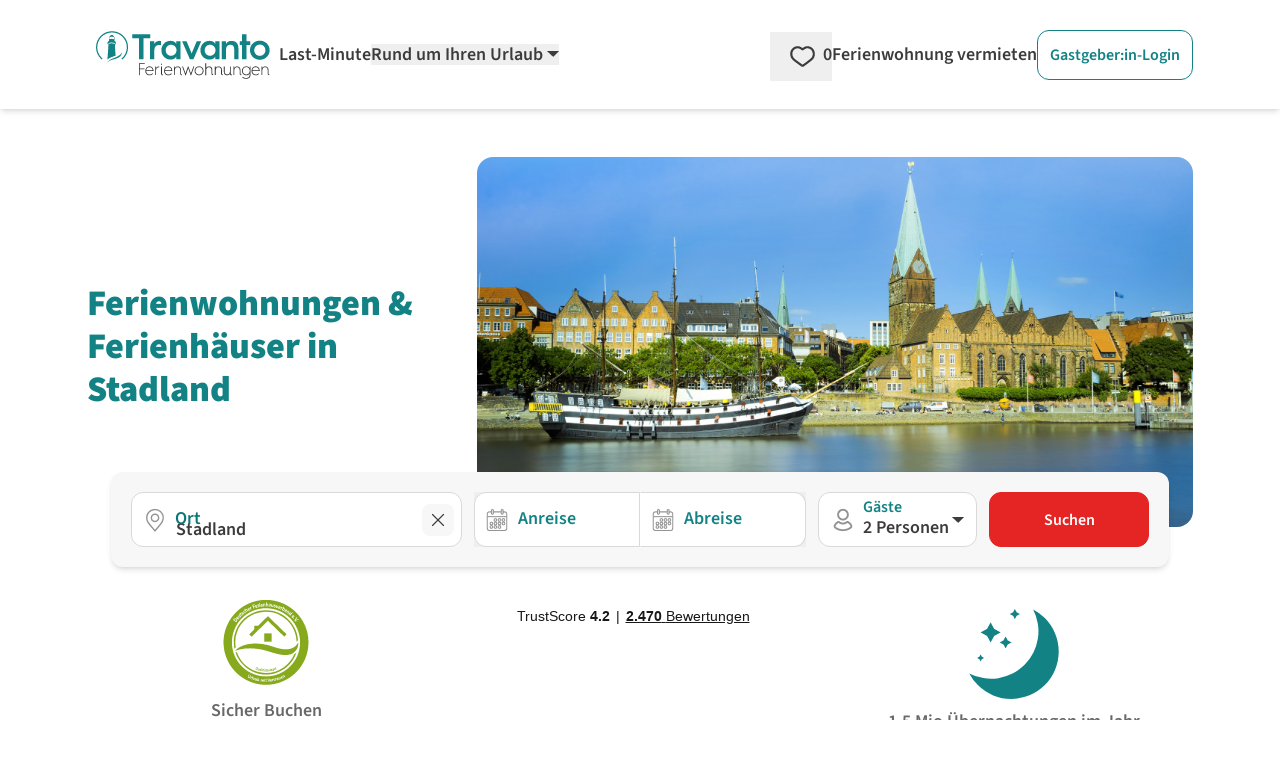

--- FILE ---
content_type: text/html; charset=utf-8
request_url: https://www.google.com/recaptcha/api2/aframe
body_size: 259
content:
<!DOCTYPE HTML><html><head><meta http-equiv="content-type" content="text/html; charset=UTF-8"></head><body><script nonce="GtK8nef0BqBXIrGBMn_IkA">/** Anti-fraud and anti-abuse applications only. See google.com/recaptcha */ try{var clients={'sodar':'https://pagead2.googlesyndication.com/pagead/sodar?'};window.addEventListener("message",function(a){try{if(a.source===window.parent){var b=JSON.parse(a.data);var c=clients[b['id']];if(c){var d=document.createElement('img');d.src=c+b['params']+'&rc='+(localStorage.getItem("rc::a")?sessionStorage.getItem("rc::b"):"");window.document.body.appendChild(d);sessionStorage.setItem("rc::e",parseInt(sessionStorage.getItem("rc::e")||0)+1);localStorage.setItem("rc::h",'1769855837364');}}}catch(b){}});window.parent.postMessage("_grecaptcha_ready", "*");}catch(b){}</script></body></html>

--- FILE ---
content_type: application/javascript
request_url: https://www.travanto.de/_nuxt/Doed0NW5.js
body_size: 29792
content:
import{_ as Ht}from"./D_lyqJwj.js";import{_ as Rt}from"./Cvv1PsLh.js";import{_ as si,a as ni}from"./Bl7hQ_l7.js";import{d as ve,o as k,g as I,G as Q,Q as Z,x as G,v as Wt,f as H,r as U,T as we,h as b,k as z,y as fe,K as $,m as D,t as V,F as qt,A as ri,V as ai,X as li,C as oi,O as Pe,l as Yt,N as di,S as ci,c as ui,i as ie,n as Y,Z as fi,b as pi}from"./DWQVS3u_.js";import{_ as Le}from"./DlAUqK2U.js";import{_ as mi}from"./Ds1NEaAD.js";import{E as hi}from"./C_BUqV3v.js";import{c as le}from"./DsBU89Ji.js";const gi={class:"tooltiptextcard hidden lg:block"},vi=ve({__name:"WishlistTooltip",props:{status:{type:Boolean,default:!1}},setup(t){const e=t;return(i,s)=>{const n=Ht;return k(),I("span",gi,[Q(G(n,{domain:"page.merkzettel",name:"heart_tooltip"},null,512),[[Z,!e.status]]),Q(G(n,{domain:"page.merkzettel",name:"heart_tooltip_active"},null,512),[[Z,e.status]])])}}}),wi=Le(vi,[["__scopeId","data-v-d14378d3"]]),bi=["title"],yi={class:"hidden lg:block ml-1"},Si=["aria-label"],xi=ve({__name:"WishlistHeartIcon",props:{objectId:{type:[Number,String],default:null},wishlistStyle:{type:String,default:""}},setup(t){const e=Wt("WishlistHeartIcon").translate,i=t,s=H(()=>i.wishlistStyle==="remove"),n=H(()=>i.wishlistStyle==="product_page"),r=U(!1),o=H({get(){return we().statusOfObjectInWishList(Number(i.objectId))}});function a(){we().AddOrRemoveObjectInWishListAndGetStatus(Number(i.objectId)),r.value=!0}function l(){we().removeObjectFromWishList(Number(i.objectId))}return(c,p)=>{const f=Rt,h=si,m=wi;return k(),I(qt,null,[b(s)?(k(),I("button",{key:0,title:b(e)("delete"),class:"bg-neutral-900/30 rounded-lg py-2 px-2",onClick:l},[G(f,{src:"/svg/icons/trashcan.svg",width:"22",height:"22",class:"fill-white inline-block"})],8,bi)):z("",!0),b(n)?(k(),I("button",{key:1,class:"tooltip",onClick:a},[G(h,null,{icon:fe(()=>[Q(G(f,{src:"/svg/icons/heart-fill.svg",width:"22",height:"22",class:$(["fill-cta-500",{heart_animate:b(r)}])},null,8,["class"]),[[Z,b(o)]]),Q(G(f,{src:"/svg/icons/heart-stroke.svg",width:"22",height:"22",class:$(["fill-white",{heart_animate:b(r)}])},null,8,["class"]),[[Z,!b(o)]])]),text:fe(()=>[D("span",yi,V(b(e)("save")),1)]),_:1})])):z("",!0),!b(s)&&!b(n)?(k(),I("button",{key:2,"aria-label":b(o)?b(e)("deactive_wishlist"):b(e)("active_wishlist"),class:"bg-neutral-900/30 rounded-lg py-2 px-2 tooltipcard",onClick:a},[Q(G(f,{src:"/svg/icons/heart-fill.svg",width:"22",height:"22",class:$(["fill-cta-500 inline-block",{heart_animate:b(r)}])},null,8,["class"]),[[Z,b(o)]]),Q(G(f,{src:"/svg/icons/heart-stroke.svg",width:"22",height:"22",class:$(["fill-white inline-block",{heart_animate:b(r)}])},null,8,["class"]),[[Z,!b(o)]]),G(m,{status:b(o)},null,8,["status"])],8,Si)):z("",!0)],64)}}}),Ti=Le(xi,[["__scopeId","data-v-286019c2"]]);function Gt(t){return t!==null&&typeof t=="object"&&"constructor"in t&&t.constructor===Object}function Ie(t,e){t===void 0&&(t={}),e===void 0&&(e={}),Object.keys(e).forEach(i=>{typeof t[i]>"u"?t[i]=e[i]:Gt(e[i])&&Gt(t[i])&&Object.keys(e[i]).length>0&&Ie(t[i],e[i])})}const Xt={body:{},addEventListener(){},removeEventListener(){},activeElement:{blur(){},nodeName:""},querySelector(){return null},querySelectorAll(){return[]},getElementById(){return null},createEvent(){return{initEvent(){}}},createElement(){return{children:[],childNodes:[],style:{},setAttribute(){},getElementsByTagName(){return[]}}},createElementNS(){return{}},importNode(){return null},location:{hash:"",host:"",hostname:"",href:"",origin:"",pathname:"",protocol:"",search:""}};function K(){const t=typeof document<"u"?document:{};return Ie(t,Xt),t}const Ei={document:Xt,navigator:{userAgent:""},location:{hash:"",host:"",hostname:"",href:"",origin:"",pathname:"",protocol:"",search:""},history:{replaceState(){},pushState(){},go(){},back(){}},CustomEvent:function(){return this},addEventListener(){},removeEventListener(){},getComputedStyle(){return{getPropertyValue(){return""}}},Image(){},Date(){},screen:{},setTimeout(){},clearTimeout(){},matchMedia(){return{}},requestAnimationFrame(t){return typeof setTimeout>"u"?(t(),null):setTimeout(t,0)},cancelAnimationFrame(t){typeof setTimeout>"u"||clearTimeout(t)}};function j(){const t=typeof window<"u"?window:{};return Ie(t,Ei),t}function Ci(t){return t===void 0&&(t=""),t.trim().split(" ").filter(e=>!!e.trim())}function Pi(t){const e=t;Object.keys(e).forEach(i=>{try{e[i]=null}catch{}try{delete e[i]}catch{}})}function _e(t,e){return e===void 0&&(e=0),setTimeout(t,e)}function pe(){return Date.now()}function _i(t){const e=j();let i;return e.getComputedStyle&&(i=e.getComputedStyle(t,null)),!i&&t.currentStyle&&(i=t.currentStyle),i||(i=t.style),i}function Mi(t,e){e===void 0&&(e="x");const i=j();let s,n,r;const o=_i(t);return i.WebKitCSSMatrix?(n=o.transform||o.webkitTransform,n.split(",").length>6&&(n=n.split(", ").map(a=>a.replace(",",".")).join(", ")),r=new i.WebKitCSSMatrix(n==="none"?"":n)):(r=o.MozTransform||o.OTransform||o.MsTransform||o.msTransform||o.transform||o.getPropertyValue("transform").replace("translate(","matrix(1, 0, 0, 1,"),s=r.toString().split(",")),e==="x"&&(i.WebKitCSSMatrix?n=r.m41:s.length===16?n=parseFloat(s[12]):n=parseFloat(s[4])),e==="y"&&(i.WebKitCSSMatrix?n=r.m42:s.length===16?n=parseFloat(s[13]):n=parseFloat(s[5])),n||0}function oe(t){return typeof t=="object"&&t!==null&&t.constructor&&Object.prototype.toString.call(t).slice(8,-1)==="Object"}function ki(t){return typeof window<"u"&&typeof window.HTMLElement<"u"?t instanceof HTMLElement:t&&(t.nodeType===1||t.nodeType===11)}function R(){const t=Object(arguments.length<=0?void 0:arguments[0]),e=["__proto__","constructor","prototype"];for(let i=1;i<arguments.length;i+=1){const s=i<0||arguments.length<=i?void 0:arguments[i];if(s!=null&&!ki(s)){const n=Object.keys(Object(s)).filter(r=>e.indexOf(r)<0);for(let r=0,o=n.length;r<o;r+=1){const a=n[r],l=Object.getOwnPropertyDescriptor(s,a);l!==void 0&&l.enumerable&&(oe(t[a])&&oe(s[a])?s[a].__swiper__?t[a]=s[a]:R(t[a],s[a]):!oe(t[a])&&oe(s[a])?(t[a]={},s[a].__swiper__?t[a]=s[a]:R(t[a],s[a])):t[a]=s[a])}}}return t}function de(t,e,i){t.style.setProperty(e,i)}function Ut(t){let{swiper:e,targetPosition:i,side:s}=t;const n=j(),r=-e.translate;let o=null,a;const l=e.params.speed;e.wrapperEl.style.scrollSnapType="none",n.cancelAnimationFrame(e.cssModeFrameID);const c=i>r?"next":"prev",p=(h,m)=>c==="next"&&h>=m||c==="prev"&&h<=m,f=()=>{a=new Date().getTime(),o===null&&(o=a);const h=Math.max(Math.min((a-o)/l,1),0),m=.5-Math.cos(h*Math.PI)/2;let g=r+m*(i-r);if(p(g,i)&&(g=i),e.wrapperEl.scrollTo({[s]:g}),p(g,i)){e.wrapperEl.style.overflow="hidden",e.wrapperEl.style.scrollSnapType="",setTimeout(()=>{e.wrapperEl.style.overflow="",e.wrapperEl.scrollTo({[s]:g})}),n.cancelAnimationFrame(e.cssModeFrameID);return}e.cssModeFrameID=n.requestAnimationFrame(f)};f()}function q(t,e){e===void 0&&(e="");const i=j(),s=[...t.children];return i.HTMLSlotElement&&t instanceof HTMLSlotElement&&s.push(...t.assignedElements()),e?s.filter(n=>n.matches(e)):s}function Li(t,e){var s,n;const i=[e];for(;i.length>0;){const r=i.shift();if(t===r)return!0;i.push(...r.children,...((s=r.shadowRoot)==null?void 0:s.children)||[],...((n=r.assignedElements)==null?void 0:n.call(r))||[])}}function Ii(t,e){const i=j();let s=e.contains(t);return!s&&i.HTMLSlotElement&&e instanceof HTMLSlotElement&&(s=[...e.assignedElements()].includes(t),s||(s=Li(t,e))),s}function me(t){try{console.warn(t);return}catch{}}function he(t,e){e===void 0&&(e=[]);const i=document.createElement(t);return i.classList.add(...Array.isArray(e)?e:Ci(e)),i}function Oi(t,e){const i=[];for(;t.previousElementSibling;){const s=t.previousElementSibling;e?s.matches(e)&&i.push(s):i.push(s),t=s}return i}function zi(t,e){const i=[];for(;t.nextElementSibling;){const s=t.nextElementSibling;e?s.matches(e)&&i.push(s):i.push(s),t=s}return i}function X(t,e){return j().getComputedStyle(t,null).getPropertyValue(e)}function ge(t){let e=t,i;if(e){for(i=0;(e=e.previousSibling)!==null;)e.nodeType===1&&(i+=1);return i}}function Kt(t,e){const i=[];let s=t.parentElement;for(;s;)e?s.matches(e)&&i.push(s):i.push(s),s=s.parentElement;return i}function jn(t,e){function i(s){s.target===t&&(e.call(t,s),t.removeEventListener("transitionend",i))}e&&t.addEventListener("transitionend",i)}function Me(t,e,i){const s=j();return t[e==="width"?"offsetWidth":"offsetHeight"]+parseFloat(s.getComputedStyle(t,null).getPropertyValue(e==="width"?"margin-right":"margin-top"))+parseFloat(s.getComputedStyle(t,null).getPropertyValue(e==="width"?"margin-left":"margin-bottom"))}function F(t){return(Array.isArray(t)?t:[t]).filter(e=>!!e)}let be;function Ai(){const t=j(),e=K();return{smoothScroll:e.documentElement&&e.documentElement.style&&"scrollBehavior"in e.documentElement.style,touch:!!("ontouchstart"in t||t.DocumentTouch&&e instanceof t.DocumentTouch)}}function Qt(){return be||(be=Ai()),be}let ye;function Bi(t){let{userAgent:e}=t===void 0?{}:t;const i=Qt(),s=j(),n=s.navigator.platform,r=e||s.navigator.userAgent,o={ios:!1,android:!1},a=s.screen.width,l=s.screen.height,c=r.match(/(Android);?[\s\/]+([\d.]+)?/);let p=r.match(/(iPad).*OS\s([\d_]+)/);const f=r.match(/(iPod)(.*OS\s([\d_]+))?/),h=!p&&r.match(/(iPhone\sOS|iOS)\s([\d_]+)/),m=n==="Win32";let g=n==="MacIntel";const w=["1024x1366","1366x1024","834x1194","1194x834","834x1112","1112x834","768x1024","1024x768","820x1180","1180x820","810x1080","1080x810"];return!p&&g&&i.touch&&w.indexOf(`${a}x${l}`)>=0&&(p=r.match(/(Version)\/([\d.]+)/),p||(p=[0,1,"13_0_0"]),g=!1),c&&!m&&(o.os="android",o.android=!0),(p||h||f)&&(o.os="ios",o.ios=!0),o}function Zt(t){return t===void 0&&(t={}),ye||(ye=Bi(t)),ye}let Se;function Di(){const t=j(),e=Zt();let i=!1;function s(){const a=t.navigator.userAgent.toLowerCase();return a.indexOf("safari")>=0&&a.indexOf("chrome")<0&&a.indexOf("android")<0}if(s()){const a=String(t.navigator.userAgent);if(a.includes("Version/")){const[l,c]=a.split("Version/")[1].split(" ")[0].split(".").map(p=>Number(p));i=l<16||l===16&&c<2}}const n=/(iPhone|iPod|iPad).*AppleWebKit(?!.*Safari)/i.test(t.navigator.userAgent),r=s(),o=r||n&&e.ios;return{isSafari:i||r,needPerspectiveFix:i,need3dFix:o,isWebView:n}}function Gi(){return Se||(Se=Di()),Se}function $i(t){let{swiper:e,on:i,emit:s}=t;const n=j();let r=null,o=null;const a=()=>{!e||e.destroyed||!e.initialized||(s("beforeResize"),s("resize"))},l=()=>{!e||e.destroyed||!e.initialized||(r=new ResizeObserver(f=>{o=n.requestAnimationFrame(()=>{const{width:h,height:m}=e;let g=h,w=m;f.forEach(E=>{let{contentBoxSize:S,contentRect:d,target:u}=E;u&&u!==e.el||(g=d?d.width:(S[0]||S).inlineSize,w=d?d.height:(S[0]||S).blockSize)}),(g!==h||w!==m)&&a()})}),r.observe(e.el))},c=()=>{o&&n.cancelAnimationFrame(o),r&&r.unobserve&&e.el&&(r.unobserve(e.el),r=null)},p=()=>{!e||e.destroyed||!e.initialized||s("orientationchange")};i("init",()=>{if(e.params.resizeObserver&&typeof n.ResizeObserver<"u"){l();return}n.addEventListener("resize",a),n.addEventListener("orientationchange",p)}),i("destroy",()=>{c(),n.removeEventListener("resize",a),n.removeEventListener("orientationchange",p)})}function Vi(t){let{swiper:e,extendParams:i,on:s,emit:n}=t;const r=[],o=j(),a=function(p,f){f===void 0&&(f={});const h=o.MutationObserver||o.WebkitMutationObserver,m=new h(g=>{if(e.__preventObserver__)return;if(g.length===1){n("observerUpdate",g[0]);return}const w=function(){n("observerUpdate",g[0])};o.requestAnimationFrame?o.requestAnimationFrame(w):o.setTimeout(w,0)});m.observe(p,{attributes:typeof f.attributes>"u"?!0:f.attributes,childList:e.isElement||(typeof f.childList>"u"?!0:f).childList,characterData:typeof f.characterData>"u"?!0:f.characterData}),r.push(m)},l=()=>{if(e.params.observer){if(e.params.observeParents){const p=Kt(e.hostEl);for(let f=0;f<p.length;f+=1)a(p[f])}a(e.hostEl,{childList:e.params.observeSlideChildren}),a(e.wrapperEl,{attributes:!1})}},c=()=>{r.forEach(p=>{p.disconnect()}),r.splice(0,r.length)};i({observer:!1,observeParents:!1,observeSlideChildren:!1}),s("init",l),s("destroy",c)}var Ni={on(t,e,i){const s=this;if(!s.eventsListeners||s.destroyed||typeof e!="function")return s;const n=i?"unshift":"push";return t.split(" ").forEach(r=>{s.eventsListeners[r]||(s.eventsListeners[r]=[]),s.eventsListeners[r][n](e)}),s},once(t,e,i){const s=this;if(!s.eventsListeners||s.destroyed||typeof e!="function")return s;function n(){s.off(t,n),n.__emitterProxy&&delete n.__emitterProxy;for(var r=arguments.length,o=new Array(r),a=0;a<r;a++)o[a]=arguments[a];e.apply(s,o)}return n.__emitterProxy=e,s.on(t,n,i)},onAny(t,e){const i=this;if(!i.eventsListeners||i.destroyed||typeof t!="function")return i;const s=e?"unshift":"push";return i.eventsAnyListeners.indexOf(t)<0&&i.eventsAnyListeners[s](t),i},offAny(t){const e=this;if(!e.eventsListeners||e.destroyed||!e.eventsAnyListeners)return e;const i=e.eventsAnyListeners.indexOf(t);return i>=0&&e.eventsAnyListeners.splice(i,1),e},off(t,e){const i=this;return!i.eventsListeners||i.destroyed||!i.eventsListeners||t.split(" ").forEach(s=>{typeof e>"u"?i.eventsListeners[s]=[]:i.eventsListeners[s]&&i.eventsListeners[s].forEach((n,r)=>{(n===e||n.__emitterProxy&&n.__emitterProxy===e)&&i.eventsListeners[s].splice(r,1)})}),i},emit(){const t=this;if(!t.eventsListeners||t.destroyed||!t.eventsListeners)return t;let e,i,s;for(var n=arguments.length,r=new Array(n),o=0;o<n;o++)r[o]=arguments[o];return typeof r[0]=="string"||Array.isArray(r[0])?(e=r[0],i=r.slice(1,r.length),s=t):(e=r[0].events,i=r[0].data,s=r[0].context||t),i.unshift(s),(Array.isArray(e)?e:e.split(" ")).forEach(l=>{t.eventsAnyListeners&&t.eventsAnyListeners.length&&t.eventsAnyListeners.forEach(c=>{c.apply(s,[l,...i])}),t.eventsListeners&&t.eventsListeners[l]&&t.eventsListeners[l].forEach(c=>{c.apply(s,i)})}),t}};function Fi(){const t=this;let e,i;const s=t.el;typeof t.params.width<"u"&&t.params.width!==null?e=t.params.width:e=s.clientWidth,typeof t.params.height<"u"&&t.params.height!==null?i=t.params.height:i=s.clientHeight,!(e===0&&t.isHorizontal()||i===0&&t.isVertical())&&(e=e-parseInt(X(s,"padding-left")||0,10)-parseInt(X(s,"padding-right")||0,10),i=i-parseInt(X(s,"padding-top")||0,10)-parseInt(X(s,"padding-bottom")||0,10),Number.isNaN(e)&&(e=0),Number.isNaN(i)&&(i=0),Object.assign(t,{width:e,height:i,size:t.isHorizontal()?e:i}))}function ji(){const t=this;function e(x,P){return parseFloat(x.getPropertyValue(t.getDirectionLabel(P))||0)}const i=t.params,{wrapperEl:s,slidesEl:n,size:r,rtlTranslate:o,wrongRTL:a}=t,l=t.virtual&&i.virtual.enabled,c=l?t.virtual.slides.length:t.slides.length,p=q(n,`.${t.params.slideClass}, swiper-slide`),f=l?t.virtual.slides.length:p.length;let h=[];const m=[],g=[];let w=i.slidesOffsetBefore;typeof w=="function"&&(w=i.slidesOffsetBefore.call(t));let E=i.slidesOffsetAfter;typeof E=="function"&&(E=i.slidesOffsetAfter.call(t));const S=t.snapGrid.length,d=t.slidesGrid.length;let u=i.spaceBetween,y=-w,v=0,T=0;if(typeof r>"u")return;typeof u=="string"&&u.indexOf("%")>=0?u=parseFloat(u.replace("%",""))/100*r:typeof u=="string"&&(u=parseFloat(u)),t.virtualSize=-u,p.forEach(x=>{o?x.style.marginLeft="":x.style.marginRight="",x.style.marginBottom="",x.style.marginTop=""}),i.centeredSlides&&i.cssMode&&(de(s,"--swiper-centered-offset-before",""),de(s,"--swiper-centered-offset-after",""));const _=i.grid&&i.grid.rows>1&&t.grid;_?t.grid.initSlides(p):t.grid&&t.grid.unsetSlides();let L;const A=i.slidesPerView==="auto"&&i.breakpoints&&Object.keys(i.breakpoints).filter(x=>typeof i.breakpoints[x].slidesPerView<"u").length>0;for(let x=0;x<f;x+=1){L=0;let P;if(p[x]&&(P=p[x]),_&&t.grid.updateSlide(x,P,p),!(p[x]&&X(P,"display")==="none")){if(i.slidesPerView==="auto"){A&&(p[x].style[t.getDirectionLabel("width")]="");const M=getComputedStyle(P),C=P.style.transform,O=P.style.webkitTransform;if(C&&(P.style.transform="none"),O&&(P.style.webkitTransform="none"),i.roundLengths)L=t.isHorizontal()?Me(P,"width"):Me(P,"height");else{const B=e(M,"width"),N=e(M,"padding-left"),ne=e(M,"padding-right"),J=e(M,"margin-left"),ee=e(M,"margin-right"),te=M.getPropertyValue("box-sizing");if(te&&te==="border-box")L=B+J+ee;else{const{clientWidth:re,offsetWidth:ae}=P;L=B+N+ne+J+ee+(ae-re)}}C&&(P.style.transform=C),O&&(P.style.webkitTransform=O),i.roundLengths&&(L=Math.floor(L))}else L=(r-(i.slidesPerView-1)*u)/i.slidesPerView,i.roundLengths&&(L=Math.floor(L)),p[x]&&(p[x].style[t.getDirectionLabel("width")]=`${L}px`);p[x]&&(p[x].swiperSlideSize=L),g.push(L),i.centeredSlides?(y=y+L/2+v/2+u,v===0&&x!==0&&(y=y-r/2-u),x===0&&(y=y-r/2-u),Math.abs(y)<1/1e3&&(y=0),i.roundLengths&&(y=Math.floor(y)),T%i.slidesPerGroup===0&&h.push(y),m.push(y)):(i.roundLengths&&(y=Math.floor(y)),(T-Math.min(t.params.slidesPerGroupSkip,T))%t.params.slidesPerGroup===0&&h.push(y),m.push(y),y=y+L+u),t.virtualSize+=L+u,v=L,T+=1}}if(t.virtualSize=Math.max(t.virtualSize,r)+E,o&&a&&(i.effect==="slide"||i.effect==="coverflow")&&(s.style.width=`${t.virtualSize+u}px`),i.setWrapperSize&&(s.style[t.getDirectionLabel("width")]=`${t.virtualSize+u}px`),_&&t.grid.updateWrapperSize(L,h),!i.centeredSlides){const x=[];for(let P=0;P<h.length;P+=1){let M=h[P];i.roundLengths&&(M=Math.floor(M)),h[P]<=t.virtualSize-r&&x.push(M)}h=x,Math.floor(t.virtualSize-r)-Math.floor(h[h.length-1])>1&&h.push(t.virtualSize-r)}if(l&&i.loop){const x=g[0]+u;if(i.slidesPerGroup>1){const P=Math.ceil((t.virtual.slidesBefore+t.virtual.slidesAfter)/i.slidesPerGroup),M=x*i.slidesPerGroup;for(let C=0;C<P;C+=1)h.push(h[h.length-1]+M)}for(let P=0;P<t.virtual.slidesBefore+t.virtual.slidesAfter;P+=1)i.slidesPerGroup===1&&h.push(h[h.length-1]+x),m.push(m[m.length-1]+x),t.virtualSize+=x}if(h.length===0&&(h=[0]),u!==0){const x=t.isHorizontal()&&o?"marginLeft":t.getDirectionLabel("marginRight");p.filter((P,M)=>!i.cssMode||i.loop?!0:M!==p.length-1).forEach(P=>{P.style[x]=`${u}px`})}if(i.centeredSlides&&i.centeredSlidesBounds){let x=0;g.forEach(M=>{x+=M+(u||0)}),x-=u;const P=x>r?x-r:0;h=h.map(M=>M<=0?-w:M>P?P+E:M)}if(i.centerInsufficientSlides){let x=0;g.forEach(M=>{x+=M+(u||0)}),x-=u;const P=(i.slidesOffsetBefore||0)+(i.slidesOffsetAfter||0);if(x+P<r){const M=(r-x-P)/2;h.forEach((C,O)=>{h[O]=C-M}),m.forEach((C,O)=>{m[O]=C+M})}}if(Object.assign(t,{slides:p,snapGrid:h,slidesGrid:m,slidesSizesGrid:g}),i.centeredSlides&&i.cssMode&&!i.centeredSlidesBounds){de(s,"--swiper-centered-offset-before",`${-h[0]}px`),de(s,"--swiper-centered-offset-after",`${t.size/2-g[g.length-1]/2}px`);const x=-t.snapGrid[0],P=-t.slidesGrid[0];t.snapGrid=t.snapGrid.map(M=>M+x),t.slidesGrid=t.slidesGrid.map(M=>M+P)}if(f!==c&&t.emit("slidesLengthChange"),h.length!==S&&(t.params.watchOverflow&&t.checkOverflow(),t.emit("snapGridLengthChange")),m.length!==d&&t.emit("slidesGridLengthChange"),i.watchSlidesProgress&&t.updateSlidesOffset(),t.emit("slidesUpdated"),!l&&!i.cssMode&&(i.effect==="slide"||i.effect==="fade")){const x=`${i.containerModifierClass}backface-hidden`,P=t.el.classList.contains(x);f<=i.maxBackfaceHiddenSlides?P||t.el.classList.add(x):P&&t.el.classList.remove(x)}}function Hi(t){const e=this,i=[],s=e.virtual&&e.params.virtual.enabled;let n=0,r;typeof t=="number"?e.setTransition(t):t===!0&&e.setTransition(e.params.speed);const o=a=>s?e.slides[e.getSlideIndexByData(a)]:e.slides[a];if(e.params.slidesPerView!=="auto"&&e.params.slidesPerView>1)if(e.params.centeredSlides)(e.visibleSlides||[]).forEach(a=>{i.push(a)});else for(r=0;r<Math.ceil(e.params.slidesPerView);r+=1){const a=e.activeIndex+r;if(a>e.slides.length&&!s)break;i.push(o(a))}else i.push(o(e.activeIndex));for(r=0;r<i.length;r+=1)if(typeof i[r]<"u"){const a=i[r].offsetHeight;n=a>n?a:n}(n||n===0)&&(e.wrapperEl.style.height=`${n}px`)}function Ri(){const t=this,e=t.slides,i=t.isElement?t.isHorizontal()?t.wrapperEl.offsetLeft:t.wrapperEl.offsetTop:0;for(let s=0;s<e.length;s+=1)e[s].swiperSlideOffset=(t.isHorizontal()?e[s].offsetLeft:e[s].offsetTop)-i-t.cssOverflowAdjustment()}const $t=(t,e,i)=>{e&&!t.classList.contains(i)?t.classList.add(i):!e&&t.classList.contains(i)&&t.classList.remove(i)};function Wi(t){t===void 0&&(t=this&&this.translate||0);const e=this,i=e.params,{slides:s,rtlTranslate:n,snapGrid:r}=e;if(s.length===0)return;typeof s[0].swiperSlideOffset>"u"&&e.updateSlidesOffset();let o=-t;n&&(o=t),e.visibleSlidesIndexes=[],e.visibleSlides=[];let a=i.spaceBetween;typeof a=="string"&&a.indexOf("%")>=0?a=parseFloat(a.replace("%",""))/100*e.size:typeof a=="string"&&(a=parseFloat(a));for(let l=0;l<s.length;l+=1){const c=s[l];let p=c.swiperSlideOffset;i.cssMode&&i.centeredSlides&&(p-=s[0].swiperSlideOffset);const f=(o+(i.centeredSlides?e.minTranslate():0)-p)/(c.swiperSlideSize+a),h=(o-r[0]+(i.centeredSlides?e.minTranslate():0)-p)/(c.swiperSlideSize+a),m=-(o-p),g=m+e.slidesSizesGrid[l],w=m>=0&&m<=e.size-e.slidesSizesGrid[l],E=m>=0&&m<e.size-1||g>1&&g<=e.size||m<=0&&g>=e.size;E&&(e.visibleSlides.push(c),e.visibleSlidesIndexes.push(l)),$t(c,E,i.slideVisibleClass),$t(c,w,i.slideFullyVisibleClass),c.progress=n?-f:f,c.originalProgress=n?-h:h}}function qi(t){const e=this;if(typeof t>"u"){const p=e.rtlTranslate?-1:1;t=e&&e.translate&&e.translate*p||0}const i=e.params,s=e.maxTranslate()-e.minTranslate();let{progress:n,isBeginning:r,isEnd:o,progressLoop:a}=e;const l=r,c=o;if(s===0)n=0,r=!0,o=!0;else{n=(t-e.minTranslate())/s;const p=Math.abs(t-e.minTranslate())<1,f=Math.abs(t-e.maxTranslate())<1;r=p||n<=0,o=f||n>=1,p&&(n=0),f&&(n=1)}if(i.loop){const p=e.getSlideIndexByData(0),f=e.getSlideIndexByData(e.slides.length-1),h=e.slidesGrid[p],m=e.slidesGrid[f],g=e.slidesGrid[e.slidesGrid.length-1],w=Math.abs(t);w>=h?a=(w-h)/g:a=(w+g-m)/g,a>1&&(a-=1)}Object.assign(e,{progress:n,progressLoop:a,isBeginning:r,isEnd:o}),(i.watchSlidesProgress||i.centeredSlides&&i.autoHeight)&&e.updateSlidesProgress(t),r&&!l&&e.emit("reachBeginning toEdge"),o&&!c&&e.emit("reachEnd toEdge"),(l&&!r||c&&!o)&&e.emit("fromEdge"),e.emit("progress",n)}const xe=(t,e,i)=>{e&&!t.classList.contains(i)?t.classList.add(i):!e&&t.classList.contains(i)&&t.classList.remove(i)};function Yi(){const t=this,{slides:e,params:i,slidesEl:s,activeIndex:n}=t,r=t.virtual&&i.virtual.enabled,o=t.grid&&i.grid&&i.grid.rows>1,a=f=>q(s,`.${i.slideClass}${f}, swiper-slide${f}`)[0];let l,c,p;if(r)if(i.loop){let f=n-t.virtual.slidesBefore;f<0&&(f=t.virtual.slides.length+f),f>=t.virtual.slides.length&&(f-=t.virtual.slides.length),l=a(`[data-swiper-slide-index="${f}"]`)}else l=a(`[data-swiper-slide-index="${n}"]`);else o?(l=e.find(f=>f.column===n),p=e.find(f=>f.column===n+1),c=e.find(f=>f.column===n-1)):l=e[n];l&&(o||(p=zi(l,`.${i.slideClass}, swiper-slide`)[0],i.loop&&!p&&(p=e[0]),c=Oi(l,`.${i.slideClass}, swiper-slide`)[0],i.loop&&!c===0&&(c=e[e.length-1]))),e.forEach(f=>{xe(f,f===l,i.slideActiveClass),xe(f,f===p,i.slideNextClass),xe(f,f===c,i.slidePrevClass)}),t.emitSlidesClasses()}const ue=(t,e)=>{if(!t||t.destroyed||!t.params)return;const i=()=>t.isElement?"swiper-slide":`.${t.params.slideClass}`,s=e.closest(i());if(s){let n=s.querySelector(`.${t.params.lazyPreloaderClass}`);!n&&t.isElement&&(s.shadowRoot?n=s.shadowRoot.querySelector(`.${t.params.lazyPreloaderClass}`):requestAnimationFrame(()=>{s.shadowRoot&&(n=s.shadowRoot.querySelector(`.${t.params.lazyPreloaderClass}`),n&&n.remove())})),n&&n.remove()}},Te=(t,e)=>{if(!t.slides[e])return;const i=t.slides[e].querySelector('[loading="lazy"]');i&&i.removeAttribute("loading")},ke=t=>{if(!t||t.destroyed||!t.params)return;let e=t.params.lazyPreloadPrevNext;const i=t.slides.length;if(!i||!e||e<0)return;e=Math.min(e,i);const s=t.params.slidesPerView==="auto"?t.slidesPerViewDynamic():Math.ceil(t.params.slidesPerView),n=t.activeIndex;if(t.params.grid&&t.params.grid.rows>1){const o=n,a=[o-e];a.push(...Array.from({length:e}).map((l,c)=>o+s+c)),t.slides.forEach((l,c)=>{a.includes(l.column)&&Te(t,c)});return}const r=n+s-1;if(t.params.rewind||t.params.loop)for(let o=n-e;o<=r+e;o+=1){const a=(o%i+i)%i;(a<n||a>r)&&Te(t,a)}else for(let o=Math.max(n-e,0);o<=Math.min(r+e,i-1);o+=1)o!==n&&(o>r||o<n)&&Te(t,o)};function Xi(t){const{slidesGrid:e,params:i}=t,s=t.rtlTranslate?t.translate:-t.translate;let n;for(let r=0;r<e.length;r+=1)typeof e[r+1]<"u"?s>=e[r]&&s<e[r+1]-(e[r+1]-e[r])/2?n=r:s>=e[r]&&s<e[r+1]&&(n=r+1):s>=e[r]&&(n=r);return i.normalizeSlideIndex&&(n<0||typeof n>"u")&&(n=0),n}function Ui(t){const e=this,i=e.rtlTranslate?e.translate:-e.translate,{snapGrid:s,params:n,activeIndex:r,realIndex:o,snapIndex:a}=e;let l=t,c;const p=m=>{let g=m-e.virtual.slidesBefore;return g<0&&(g=e.virtual.slides.length+g),g>=e.virtual.slides.length&&(g-=e.virtual.slides.length),g};if(typeof l>"u"&&(l=Xi(e)),s.indexOf(i)>=0)c=s.indexOf(i);else{const m=Math.min(n.slidesPerGroupSkip,l);c=m+Math.floor((l-m)/n.slidesPerGroup)}if(c>=s.length&&(c=s.length-1),l===r&&!e.params.loop){c!==a&&(e.snapIndex=c,e.emit("snapIndexChange"));return}if(l===r&&e.params.loop&&e.virtual&&e.params.virtual.enabled){e.realIndex=p(l);return}const f=e.grid&&n.grid&&n.grid.rows>1;let h;if(e.virtual&&n.virtual.enabled&&n.loop)h=p(l);else if(f){const m=e.slides.find(w=>w.column===l);let g=parseInt(m.getAttribute("data-swiper-slide-index"),10);Number.isNaN(g)&&(g=Math.max(e.slides.indexOf(m),0)),h=Math.floor(g/n.grid.rows)}else if(e.slides[l]){const m=e.slides[l].getAttribute("data-swiper-slide-index");m?h=parseInt(m,10):h=l}else h=l;Object.assign(e,{previousSnapIndex:a,snapIndex:c,previousRealIndex:o,realIndex:h,previousIndex:r,activeIndex:l}),e.initialized&&ke(e),e.emit("activeIndexChange"),e.emit("snapIndexChange"),(e.initialized||e.params.runCallbacksOnInit)&&(o!==h&&e.emit("realIndexChange"),e.emit("slideChange"))}function Ki(t,e){const i=this,s=i.params;let n=t.closest(`.${s.slideClass}, swiper-slide`);!n&&i.isElement&&e&&e.length>1&&e.includes(t)&&[...e.slice(e.indexOf(t)+1,e.length)].forEach(a=>{!n&&a.matches&&a.matches(`.${s.slideClass}, swiper-slide`)&&(n=a)});let r=!1,o;if(n){for(let a=0;a<i.slides.length;a+=1)if(i.slides[a]===n){r=!0,o=a;break}}if(n&&r)i.clickedSlide=n,i.virtual&&i.params.virtual.enabled?i.clickedIndex=parseInt(n.getAttribute("data-swiper-slide-index"),10):i.clickedIndex=o;else{i.clickedSlide=void 0,i.clickedIndex=void 0;return}s.slideToClickedSlide&&i.clickedIndex!==void 0&&i.clickedIndex!==i.activeIndex&&i.slideToClickedSlide()}var Qi={updateSize:Fi,updateSlides:ji,updateAutoHeight:Hi,updateSlidesOffset:Ri,updateSlidesProgress:Wi,updateProgress:qi,updateSlidesClasses:Yi,updateActiveIndex:Ui,updateClickedSlide:Ki};function Zi(t){t===void 0&&(t=this.isHorizontal()?"x":"y");const e=this,{params:i,rtlTranslate:s,translate:n,wrapperEl:r}=e;if(i.virtualTranslate)return s?-n:n;if(i.cssMode)return n;let o=Mi(r,t);return o+=e.cssOverflowAdjustment(),s&&(o=-o),o||0}function Ji(t,e){const i=this,{rtlTranslate:s,params:n,wrapperEl:r,progress:o}=i;let a=0,l=0;const c=0;i.isHorizontal()?a=s?-t:t:l=t,n.roundLengths&&(a=Math.floor(a),l=Math.floor(l)),i.previousTranslate=i.translate,i.translate=i.isHorizontal()?a:l,n.cssMode?r[i.isHorizontal()?"scrollLeft":"scrollTop"]=i.isHorizontal()?-a:-l:n.virtualTranslate||(i.isHorizontal()?a-=i.cssOverflowAdjustment():l-=i.cssOverflowAdjustment(),r.style.transform=`translate3d(${a}px, ${l}px, ${c}px)`);let p;const f=i.maxTranslate()-i.minTranslate();f===0?p=0:p=(t-i.minTranslate())/f,p!==o&&i.updateProgress(t),i.emit("setTranslate",i.translate,e)}function es(){return-this.snapGrid[0]}function ts(){return-this.snapGrid[this.snapGrid.length-1]}function is(t,e,i,s,n){t===void 0&&(t=0),e===void 0&&(e=this.params.speed),i===void 0&&(i=!0),s===void 0&&(s=!0);const r=this,{params:o,wrapperEl:a}=r;if(r.animating&&o.preventInteractionOnTransition)return!1;const l=r.minTranslate(),c=r.maxTranslate();let p;if(s&&t>l?p=l:s&&t<c?p=c:p=t,r.updateProgress(p),o.cssMode){const f=r.isHorizontal();if(e===0)a[f?"scrollLeft":"scrollTop"]=-p;else{if(!r.support.smoothScroll)return Ut({swiper:r,targetPosition:-p,side:f?"left":"top"}),!0;a.scrollTo({[f?"left":"top"]:-p,behavior:"smooth"})}return!0}return e===0?(r.setTransition(0),r.setTranslate(p),i&&(r.emit("beforeTransitionStart",e,n),r.emit("transitionEnd"))):(r.setTransition(e),r.setTranslate(p),i&&(r.emit("beforeTransitionStart",e,n),r.emit("transitionStart")),r.animating||(r.animating=!0,r.onTranslateToWrapperTransitionEnd||(r.onTranslateToWrapperTransitionEnd=function(h){!r||r.destroyed||h.target===this&&(r.wrapperEl.removeEventListener("transitionend",r.onTranslateToWrapperTransitionEnd),r.onTranslateToWrapperTransitionEnd=null,delete r.onTranslateToWrapperTransitionEnd,r.animating=!1,i&&r.emit("transitionEnd"))}),r.wrapperEl.addEventListener("transitionend",r.onTranslateToWrapperTransitionEnd))),!0}var ss={getTranslate:Zi,setTranslate:Ji,minTranslate:es,maxTranslate:ts,translateTo:is};function ns(t,e){const i=this;i.params.cssMode||(i.wrapperEl.style.transitionDuration=`${t}ms`,i.wrapperEl.style.transitionDelay=t===0?"0ms":""),i.emit("setTransition",t,e)}function Jt(t){let{swiper:e,runCallbacks:i,direction:s,step:n}=t;const{activeIndex:r,previousIndex:o}=e;let a=s;if(a||(r>o?a="next":r<o?a="prev":a="reset"),e.emit(`transition${n}`),i&&r!==o){if(a==="reset"){e.emit(`slideResetTransition${n}`);return}e.emit(`slideChangeTransition${n}`),a==="next"?e.emit(`slideNextTransition${n}`):e.emit(`slidePrevTransition${n}`)}}function rs(t,e){t===void 0&&(t=!0);const i=this,{params:s}=i;s.cssMode||(s.autoHeight&&i.updateAutoHeight(),Jt({swiper:i,runCallbacks:t,direction:e,step:"Start"}))}function as(t,e){t===void 0&&(t=!0);const i=this,{params:s}=i;i.animating=!1,!s.cssMode&&(i.setTransition(0),Jt({swiper:i,runCallbacks:t,direction:e,step:"End"}))}var ls={setTransition:ns,transitionStart:rs,transitionEnd:as};function os(t,e,i,s,n){t===void 0&&(t=0),i===void 0&&(i=!0),typeof t=="string"&&(t=parseInt(t,10));const r=this;let o=t;o<0&&(o=0);const{params:a,snapGrid:l,slidesGrid:c,previousIndex:p,activeIndex:f,rtlTranslate:h,wrapperEl:m,enabled:g}=r;if(!g&&!s&&!n||r.destroyed||r.animating&&a.preventInteractionOnTransition)return!1;typeof e>"u"&&(e=r.params.speed);const w=Math.min(r.params.slidesPerGroupSkip,o);let E=w+Math.floor((o-w)/r.params.slidesPerGroup);E>=l.length&&(E=l.length-1);const S=-l[E];if(a.normalizeSlideIndex)for(let v=0;v<c.length;v+=1){const T=-Math.floor(S*100),_=Math.floor(c[v]*100),L=Math.floor(c[v+1]*100);typeof c[v+1]<"u"?T>=_&&T<L-(L-_)/2?o=v:T>=_&&T<L&&(o=v+1):T>=_&&(o=v)}if(r.initialized&&o!==f&&(!r.allowSlideNext&&(h?S>r.translate&&S>r.minTranslate():S<r.translate&&S<r.minTranslate())||!r.allowSlidePrev&&S>r.translate&&S>r.maxTranslate()&&(f||0)!==o))return!1;o!==(p||0)&&i&&r.emit("beforeSlideChangeStart"),r.updateProgress(S);let d;o>f?d="next":o<f?d="prev":d="reset";const u=r.virtual&&r.params.virtual.enabled;if(!(u&&n)&&(h&&-S===r.translate||!h&&S===r.translate))return r.updateActiveIndex(o),a.autoHeight&&r.updateAutoHeight(),r.updateSlidesClasses(),a.effect!=="slide"&&r.setTranslate(S),d!=="reset"&&(r.transitionStart(i,d),r.transitionEnd(i,d)),!1;if(a.cssMode){const v=r.isHorizontal(),T=h?S:-S;if(e===0)u&&(r.wrapperEl.style.scrollSnapType="none",r._immediateVirtual=!0),u&&!r._cssModeVirtualInitialSet&&r.params.initialSlide>0?(r._cssModeVirtualInitialSet=!0,requestAnimationFrame(()=>{m[v?"scrollLeft":"scrollTop"]=T})):m[v?"scrollLeft":"scrollTop"]=T,u&&requestAnimationFrame(()=>{r.wrapperEl.style.scrollSnapType="",r._immediateVirtual=!1});else{if(!r.support.smoothScroll)return Ut({swiper:r,targetPosition:T,side:v?"left":"top"}),!0;m.scrollTo({[v?"left":"top"]:T,behavior:"smooth"})}return!0}return r.setTransition(e),r.setTranslate(S),r.updateActiveIndex(o),r.updateSlidesClasses(),r.emit("beforeTransitionStart",e,s),r.transitionStart(i,d),e===0?r.transitionEnd(i,d):r.animating||(r.animating=!0,r.onSlideToWrapperTransitionEnd||(r.onSlideToWrapperTransitionEnd=function(T){!r||r.destroyed||T.target===this&&(r.wrapperEl.removeEventListener("transitionend",r.onSlideToWrapperTransitionEnd),r.onSlideToWrapperTransitionEnd=null,delete r.onSlideToWrapperTransitionEnd,r.transitionEnd(i,d))}),r.wrapperEl.addEventListener("transitionend",r.onSlideToWrapperTransitionEnd)),!0}function ds(t,e,i,s){t===void 0&&(t=0),i===void 0&&(i=!0),typeof t=="string"&&(t=parseInt(t,10));const n=this;if(n.destroyed)return;typeof e>"u"&&(e=n.params.speed);const r=n.grid&&n.params.grid&&n.params.grid.rows>1;let o=t;if(n.params.loop)if(n.virtual&&n.params.virtual.enabled)o=o+n.virtual.slidesBefore;else{let a;if(r){const h=o*n.params.grid.rows;a=n.slides.find(m=>m.getAttribute("data-swiper-slide-index")*1===h).column}else a=n.getSlideIndexByData(o);const l=r?Math.ceil(n.slides.length/n.params.grid.rows):n.slides.length,{centeredSlides:c}=n.params;let p=n.params.slidesPerView;p==="auto"?p=n.slidesPerViewDynamic():(p=Math.ceil(parseFloat(n.params.slidesPerView,10)),c&&p%2===0&&(p=p+1));let f=l-a<p;if(c&&(f=f||a<Math.ceil(p/2)),s&&c&&n.params.slidesPerView!=="auto"&&!r&&(f=!1),f){const h=c?a<n.activeIndex?"prev":"next":a-n.activeIndex-1<n.params.slidesPerView?"next":"prev";n.loopFix({direction:h,slideTo:!0,activeSlideIndex:h==="next"?a+1:a-l+1,slideRealIndex:h==="next"?n.realIndex:void 0})}if(r){const h=o*n.params.grid.rows;o=n.slides.find(m=>m.getAttribute("data-swiper-slide-index")*1===h).column}else o=n.getSlideIndexByData(o)}return requestAnimationFrame(()=>{n.slideTo(o,e,i,s)}),n}function cs(t,e,i){e===void 0&&(e=!0);const s=this,{enabled:n,params:r,animating:o}=s;if(!n||s.destroyed)return s;typeof t>"u"&&(t=s.params.speed);let a=r.slidesPerGroup;r.slidesPerView==="auto"&&r.slidesPerGroup===1&&r.slidesPerGroupAuto&&(a=Math.max(s.slidesPerViewDynamic("current",!0),1));const l=s.activeIndex<r.slidesPerGroupSkip?1:a,c=s.virtual&&r.virtual.enabled;if(r.loop){if(o&&!c&&r.loopPreventsSliding)return!1;if(s.loopFix({direction:"next"}),s._clientLeft=s.wrapperEl.clientLeft,s.activeIndex===s.slides.length-1&&r.cssMode)return requestAnimationFrame(()=>{s.slideTo(s.activeIndex+l,t,e,i)}),!0}return r.rewind&&s.isEnd?s.slideTo(0,t,e,i):s.slideTo(s.activeIndex+l,t,e,i)}function us(t,e,i){e===void 0&&(e=!0);const s=this,{params:n,snapGrid:r,slidesGrid:o,rtlTranslate:a,enabled:l,animating:c}=s;if(!l||s.destroyed)return s;typeof t>"u"&&(t=s.params.speed);const p=s.virtual&&n.virtual.enabled;if(n.loop){if(c&&!p&&n.loopPreventsSliding)return!1;s.loopFix({direction:"prev"}),s._clientLeft=s.wrapperEl.clientLeft}const f=a?s.translate:-s.translate;function h(S){return S<0?-Math.floor(Math.abs(S)):Math.floor(S)}const m=h(f),g=r.map(S=>h(S));let w=r[g.indexOf(m)-1];if(typeof w>"u"&&n.cssMode){let S;r.forEach((d,u)=>{m>=d&&(S=u)}),typeof S<"u"&&(w=r[S>0?S-1:S])}let E=0;if(typeof w<"u"&&(E=o.indexOf(w),E<0&&(E=s.activeIndex-1),n.slidesPerView==="auto"&&n.slidesPerGroup===1&&n.slidesPerGroupAuto&&(E=E-s.slidesPerViewDynamic("previous",!0)+1,E=Math.max(E,0))),n.rewind&&s.isBeginning){const S=s.params.virtual&&s.params.virtual.enabled&&s.virtual?s.virtual.slides.length-1:s.slides.length-1;return s.slideTo(S,t,e,i)}else if(n.loop&&s.activeIndex===0&&n.cssMode)return requestAnimationFrame(()=>{s.slideTo(E,t,e,i)}),!0;return s.slideTo(E,t,e,i)}function fs(t,e,i){e===void 0&&(e=!0);const s=this;if(!s.destroyed)return typeof t>"u"&&(t=s.params.speed),s.slideTo(s.activeIndex,t,e,i)}function ps(t,e,i,s){e===void 0&&(e=!0),s===void 0&&(s=.5);const n=this;if(n.destroyed)return;typeof t>"u"&&(t=n.params.speed);let r=n.activeIndex;const o=Math.min(n.params.slidesPerGroupSkip,r),a=o+Math.floor((r-o)/n.params.slidesPerGroup),l=n.rtlTranslate?n.translate:-n.translate;if(l>=n.snapGrid[a]){const c=n.snapGrid[a],p=n.snapGrid[a+1];l-c>(p-c)*s&&(r+=n.params.slidesPerGroup)}else{const c=n.snapGrid[a-1],p=n.snapGrid[a];l-c<=(p-c)*s&&(r-=n.params.slidesPerGroup)}return r=Math.max(r,0),r=Math.min(r,n.slidesGrid.length-1),n.slideTo(r,t,e,i)}function ms(){const t=this;if(t.destroyed)return;const{params:e,slidesEl:i}=t,s=e.slidesPerView==="auto"?t.slidesPerViewDynamic():e.slidesPerView;let n=t.clickedIndex,r;const o=t.isElement?"swiper-slide":`.${e.slideClass}`;if(e.loop){if(t.animating)return;r=parseInt(t.clickedSlide.getAttribute("data-swiper-slide-index"),10),e.centeredSlides?n<t.loopedSlides-s/2||n>t.slides.length-t.loopedSlides+s/2?(t.loopFix(),n=t.getSlideIndex(q(i,`${o}[data-swiper-slide-index="${r}"]`)[0]),_e(()=>{t.slideTo(n)})):t.slideTo(n):n>t.slides.length-s?(t.loopFix(),n=t.getSlideIndex(q(i,`${o}[data-swiper-slide-index="${r}"]`)[0]),_e(()=>{t.slideTo(n)})):t.slideTo(n)}else t.slideTo(n)}var hs={slideTo:os,slideToLoop:ds,slideNext:cs,slidePrev:us,slideReset:fs,slideToClosest:ps,slideToClickedSlide:ms};function gs(t){const e=this,{params:i,slidesEl:s}=e;if(!i.loop||e.virtual&&e.params.virtual.enabled)return;const n=()=>{q(s,`.${i.slideClass}, swiper-slide`).forEach((f,h)=>{f.setAttribute("data-swiper-slide-index",h)})},r=e.grid&&i.grid&&i.grid.rows>1,o=i.slidesPerGroup*(r?i.grid.rows:1),a=e.slides.length%o!==0,l=r&&e.slides.length%i.grid.rows!==0,c=p=>{for(let f=0;f<p;f+=1){const h=e.isElement?he("swiper-slide",[i.slideBlankClass]):he("div",[i.slideClass,i.slideBlankClass]);e.slidesEl.append(h)}};if(a){if(i.loopAddBlankSlides){const p=o-e.slides.length%o;c(p),e.recalcSlides(),e.updateSlides()}else me("Swiper Loop Warning: The number of slides is not even to slidesPerGroup, loop mode may not function properly. You need to add more slides (or make duplicates, or empty slides)");n()}else if(l){if(i.loopAddBlankSlides){const p=i.grid.rows-e.slides.length%i.grid.rows;c(p),e.recalcSlides(),e.updateSlides()}else me("Swiper Loop Warning: The number of slides is not even to grid.rows, loop mode may not function properly. You need to add more slides (or make duplicates, or empty slides)");n()}else n();e.loopFix({slideRealIndex:t,direction:i.centeredSlides?void 0:"next"})}function vs(t){let{slideRealIndex:e,slideTo:i=!0,direction:s,setTranslate:n,activeSlideIndex:r,byController:o,byMousewheel:a}=t===void 0?{}:t;const l=this;if(!l.params.loop)return;l.emit("beforeLoopFix");const{slides:c,allowSlidePrev:p,allowSlideNext:f,slidesEl:h,params:m}=l,{centeredSlides:g}=m;if(l.allowSlidePrev=!0,l.allowSlideNext=!0,l.virtual&&m.virtual.enabled){i&&(!m.centeredSlides&&l.snapIndex===0?l.slideTo(l.virtual.slides.length,0,!1,!0):m.centeredSlides&&l.snapIndex<m.slidesPerView?l.slideTo(l.virtual.slides.length+l.snapIndex,0,!1,!0):l.snapIndex===l.snapGrid.length-1&&l.slideTo(l.virtual.slidesBefore,0,!1,!0)),l.allowSlidePrev=p,l.allowSlideNext=f,l.emit("loopFix");return}let w=m.slidesPerView;w==="auto"?w=l.slidesPerViewDynamic():(w=Math.ceil(parseFloat(m.slidesPerView,10)),g&&w%2===0&&(w=w+1));const E=m.slidesPerGroupAuto?w:m.slidesPerGroup;let S=E;S%E!==0&&(S+=E-S%E),S+=m.loopAdditionalSlides,l.loopedSlides=S;const d=l.grid&&m.grid&&m.grid.rows>1;c.length<w+S?me("Swiper Loop Warning: The number of slides is not enough for loop mode, it will be disabled and not function properly. You need to add more slides (or make duplicates) or lower the values of slidesPerView and slidesPerGroup parameters"):d&&m.grid.fill==="row"&&me("Swiper Loop Warning: Loop mode is not compatible with grid.fill = `row`");const u=[],y=[];let v=l.activeIndex;typeof r>"u"?r=l.getSlideIndex(c.find(C=>C.classList.contains(m.slideActiveClass))):v=r;const T=s==="next"||!s,_=s==="prev"||!s;let L=0,A=0;const x=d?Math.ceil(c.length/m.grid.rows):c.length,M=(d?c[r].column:r)+(g&&typeof n>"u"?-w/2+.5:0);if(M<S){L=Math.max(S-M,E);for(let C=0;C<S-M;C+=1){const O=C-Math.floor(C/x)*x;if(d){const B=x-O-1;for(let N=c.length-1;N>=0;N-=1)c[N].column===B&&u.push(N)}else u.push(x-O-1)}}else if(M+w>x-S){A=Math.max(M-(x-S*2),E);for(let C=0;C<A;C+=1){const O=C-Math.floor(C/x)*x;d?c.forEach((B,N)=>{B.column===O&&y.push(N)}):y.push(O)}}if(l.__preventObserver__=!0,requestAnimationFrame(()=>{l.__preventObserver__=!1}),_&&u.forEach(C=>{c[C].swiperLoopMoveDOM=!0,h.prepend(c[C]),c[C].swiperLoopMoveDOM=!1}),T&&y.forEach(C=>{c[C].swiperLoopMoveDOM=!0,h.append(c[C]),c[C].swiperLoopMoveDOM=!1}),l.recalcSlides(),m.slidesPerView==="auto"?l.updateSlides():d&&(u.length>0&&_||y.length>0&&T)&&l.slides.forEach((C,O)=>{l.grid.updateSlide(O,C,l.slides)}),m.watchSlidesProgress&&l.updateSlidesOffset(),i){if(u.length>0&&_){if(typeof e>"u"){const C=l.slidesGrid[v],B=l.slidesGrid[v+L]-C;a?l.setTranslate(l.translate-B):(l.slideTo(v+Math.ceil(L),0,!1,!0),n&&(l.touchEventsData.startTranslate=l.touchEventsData.startTranslate-B,l.touchEventsData.currentTranslate=l.touchEventsData.currentTranslate-B))}else if(n){const C=d?u.length/m.grid.rows:u.length;l.slideTo(l.activeIndex+C,0,!1,!0),l.touchEventsData.currentTranslate=l.translate}}else if(y.length>0&&T)if(typeof e>"u"){const C=l.slidesGrid[v],B=l.slidesGrid[v-A]-C;a?l.setTranslate(l.translate-B):(l.slideTo(v-A,0,!1,!0),n&&(l.touchEventsData.startTranslate=l.touchEventsData.startTranslate-B,l.touchEventsData.currentTranslate=l.touchEventsData.currentTranslate-B))}else{const C=d?y.length/m.grid.rows:y.length;l.slideTo(l.activeIndex-C,0,!1,!0)}}if(l.allowSlidePrev=p,l.allowSlideNext=f,l.controller&&l.controller.control&&!o){const C={slideRealIndex:e,direction:s,setTranslate:n,activeSlideIndex:r,byController:!0};Array.isArray(l.controller.control)?l.controller.control.forEach(O=>{!O.destroyed&&O.params.loop&&O.loopFix({...C,slideTo:O.params.slidesPerView===m.slidesPerView?i:!1})}):l.controller.control instanceof l.constructor&&l.controller.control.params.loop&&l.controller.control.loopFix({...C,slideTo:l.controller.control.params.slidesPerView===m.slidesPerView?i:!1})}l.emit("loopFix")}function ws(){const t=this,{params:e,slidesEl:i}=t;if(!e.loop||t.virtual&&t.params.virtual.enabled)return;t.recalcSlides();const s=[];t.slides.forEach(n=>{const r=typeof n.swiperSlideIndex>"u"?n.getAttribute("data-swiper-slide-index")*1:n.swiperSlideIndex;s[r]=n}),t.slides.forEach(n=>{n.removeAttribute("data-swiper-slide-index")}),s.forEach(n=>{i.append(n)}),t.recalcSlides(),t.slideTo(t.realIndex,0)}var bs={loopCreate:gs,loopFix:vs,loopDestroy:ws};function ys(t){const e=this;if(!e.params.simulateTouch||e.params.watchOverflow&&e.isLocked||e.params.cssMode)return;const i=e.params.touchEventsTarget==="container"?e.el:e.wrapperEl;e.isElement&&(e.__preventObserver__=!0),i.style.cursor="move",i.style.cursor=t?"grabbing":"grab",e.isElement&&requestAnimationFrame(()=>{e.__preventObserver__=!1})}function Ss(){const t=this;t.params.watchOverflow&&t.isLocked||t.params.cssMode||(t.isElement&&(t.__preventObserver__=!0),t[t.params.touchEventsTarget==="container"?"el":"wrapperEl"].style.cursor="",t.isElement&&requestAnimationFrame(()=>{t.__preventObserver__=!1}))}var xs={setGrabCursor:ys,unsetGrabCursor:Ss};function Ts(t,e){e===void 0&&(e=this);function i(s){if(!s||s===K()||s===j())return null;s.assignedSlot&&(s=s.assignedSlot);const n=s.closest(t);return!n&&!s.getRootNode?null:n||i(s.getRootNode().host)}return i(e)}function Vt(t,e,i){const s=j(),{params:n}=t,r=n.edgeSwipeDetection,o=n.edgeSwipeThreshold;return r&&(i<=o||i>=s.innerWidth-o)?r==="prevent"?(e.preventDefault(),!0):!1:!0}function Es(t){const e=this,i=K();let s=t;s.originalEvent&&(s=s.originalEvent);const n=e.touchEventsData;if(s.type==="pointerdown"){if(n.pointerId!==null&&n.pointerId!==s.pointerId)return;n.pointerId=s.pointerId}else s.type==="touchstart"&&s.targetTouches.length===1&&(n.touchId=s.targetTouches[0].identifier);if(s.type==="touchstart"){Vt(e,s,s.targetTouches[0].pageX);return}const{params:r,touches:o,enabled:a}=e;if(!a||!r.simulateTouch&&s.pointerType==="mouse"||e.animating&&r.preventInteractionOnTransition)return;!e.animating&&r.cssMode&&r.loop&&e.loopFix();let l=s.target;if(r.touchEventsTarget==="wrapper"&&!Ii(l,e.wrapperEl)||"which"in s&&s.which===3||"button"in s&&s.button>0||n.isTouched&&n.isMoved)return;const c=!!r.noSwipingClass&&r.noSwipingClass!=="",p=s.composedPath?s.composedPath():s.path;c&&s.target&&s.target.shadowRoot&&p&&(l=p[0]);const f=r.noSwipingSelector?r.noSwipingSelector:`.${r.noSwipingClass}`,h=!!(s.target&&s.target.shadowRoot);if(r.noSwiping&&(h?Ts(f,l):l.closest(f))){e.allowClick=!0;return}if(r.swipeHandler&&!l.closest(r.swipeHandler))return;o.currentX=s.pageX,o.currentY=s.pageY;const m=o.currentX,g=o.currentY;if(!Vt(e,s,m))return;Object.assign(n,{isTouched:!0,isMoved:!1,allowTouchCallbacks:!0,isScrolling:void 0,startMoving:void 0}),o.startX=m,o.startY=g,n.touchStartTime=pe(),e.allowClick=!0,e.updateSize(),e.swipeDirection=void 0,r.threshold>0&&(n.allowThresholdMove=!1);let w=!0;l.matches(n.focusableElements)&&(w=!1,l.nodeName==="SELECT"&&(n.isTouched=!1)),i.activeElement&&i.activeElement.matches(n.focusableElements)&&i.activeElement!==l&&(s.pointerType==="mouse"||s.pointerType!=="mouse"&&!l.matches(n.focusableElements))&&i.activeElement.blur();const E=w&&e.allowTouchMove&&r.touchStartPreventDefault;(r.touchStartForcePreventDefault||E)&&!l.isContentEditable&&s.preventDefault(),r.freeMode&&r.freeMode.enabled&&e.freeMode&&e.animating&&!r.cssMode&&e.freeMode.onTouchStart(),e.emit("touchStart",s)}function Cs(t){const e=K(),i=this,s=i.touchEventsData,{params:n,touches:r,rtlTranslate:o,enabled:a}=i;if(!a||!n.simulateTouch&&t.pointerType==="mouse")return;let l=t;if(l.originalEvent&&(l=l.originalEvent),l.type==="pointermove"&&(s.touchId!==null||l.pointerId!==s.pointerId))return;let c;if(l.type==="touchmove"){if(c=[...l.changedTouches].find(v=>v.identifier===s.touchId),!c||c.identifier!==s.touchId)return}else c=l;if(!s.isTouched){s.startMoving&&s.isScrolling&&i.emit("touchMoveOpposite",l);return}const p=c.pageX,f=c.pageY;if(l.preventedByNestedSwiper){r.startX=p,r.startY=f;return}if(!i.allowTouchMove){l.target.matches(s.focusableElements)||(i.allowClick=!1),s.isTouched&&(Object.assign(r,{startX:p,startY:f,currentX:p,currentY:f}),s.touchStartTime=pe());return}if(n.touchReleaseOnEdges&&!n.loop){if(i.isVertical()){if(f<r.startY&&i.translate<=i.maxTranslate()||f>r.startY&&i.translate>=i.minTranslate()){s.isTouched=!1,s.isMoved=!1;return}}else if(p<r.startX&&i.translate<=i.maxTranslate()||p>r.startX&&i.translate>=i.minTranslate())return}if(e.activeElement&&e.activeElement.matches(s.focusableElements)&&e.activeElement!==l.target&&l.pointerType!=="mouse"&&e.activeElement.blur(),e.activeElement&&l.target===e.activeElement&&l.target.matches(s.focusableElements)){s.isMoved=!0,i.allowClick=!1;return}s.allowTouchCallbacks&&i.emit("touchMove",l),r.previousX=r.currentX,r.previousY=r.currentY,r.currentX=p,r.currentY=f;const h=r.currentX-r.startX,m=r.currentY-r.startY;if(i.params.threshold&&Math.sqrt(h**2+m**2)<i.params.threshold)return;if(typeof s.isScrolling>"u"){let v;i.isHorizontal()&&r.currentY===r.startY||i.isVertical()&&r.currentX===r.startX?s.isScrolling=!1:h*h+m*m>=25&&(v=Math.atan2(Math.abs(m),Math.abs(h))*180/Math.PI,s.isScrolling=i.isHorizontal()?v>n.touchAngle:90-v>n.touchAngle)}if(s.isScrolling&&i.emit("touchMoveOpposite",l),typeof s.startMoving>"u"&&(r.currentX!==r.startX||r.currentY!==r.startY)&&(s.startMoving=!0),s.isScrolling||l.type==="touchmove"&&s.preventTouchMoveFromPointerMove){s.isTouched=!1;return}if(!s.startMoving)return;i.allowClick=!1,!n.cssMode&&l.cancelable&&l.preventDefault(),n.touchMoveStopPropagation&&!n.nested&&l.stopPropagation();let g=i.isHorizontal()?h:m,w=i.isHorizontal()?r.currentX-r.previousX:r.currentY-r.previousY;n.oneWayMovement&&(g=Math.abs(g)*(o?1:-1),w=Math.abs(w)*(o?1:-1)),r.diff=g,g*=n.touchRatio,o&&(g=-g,w=-w);const E=i.touchesDirection;i.swipeDirection=g>0?"prev":"next",i.touchesDirection=w>0?"prev":"next";const S=i.params.loop&&!n.cssMode,d=i.touchesDirection==="next"&&i.allowSlideNext||i.touchesDirection==="prev"&&i.allowSlidePrev;if(!s.isMoved){if(S&&d&&i.loopFix({direction:i.swipeDirection}),s.startTranslate=i.getTranslate(),i.setTransition(0),i.animating){const v=new window.CustomEvent("transitionend",{bubbles:!0,cancelable:!0,detail:{bySwiperTouchMove:!0}});i.wrapperEl.dispatchEvent(v)}s.allowMomentumBounce=!1,n.grabCursor&&(i.allowSlideNext===!0||i.allowSlidePrev===!0)&&i.setGrabCursor(!0),i.emit("sliderFirstMove",l)}if(new Date().getTime(),s.isMoved&&s.allowThresholdMove&&E!==i.touchesDirection&&S&&d&&Math.abs(g)>=1){Object.assign(r,{startX:p,startY:f,currentX:p,currentY:f,startTranslate:s.currentTranslate}),s.loopSwapReset=!0,s.startTranslate=s.currentTranslate;return}i.emit("sliderMove",l),s.isMoved=!0,s.currentTranslate=g+s.startTranslate;let u=!0,y=n.resistanceRatio;if(n.touchReleaseOnEdges&&(y=0),g>0?(S&&d&&s.allowThresholdMove&&s.currentTranslate>(n.centeredSlides?i.minTranslate()-i.slidesSizesGrid[i.activeIndex+1]-(n.slidesPerView!=="auto"&&i.slides.length-n.slidesPerView>=2?i.slidesSizesGrid[i.activeIndex+1]+i.params.spaceBetween:0)-i.params.spaceBetween:i.minTranslate())&&i.loopFix({direction:"prev",setTranslate:!0,activeSlideIndex:0}),s.currentTranslate>i.minTranslate()&&(u=!1,n.resistance&&(s.currentTranslate=i.minTranslate()-1+(-i.minTranslate()+s.startTranslate+g)**y))):g<0&&(S&&d&&s.allowThresholdMove&&s.currentTranslate<(n.centeredSlides?i.maxTranslate()+i.slidesSizesGrid[i.slidesSizesGrid.length-1]+i.params.spaceBetween+(n.slidesPerView!=="auto"&&i.slides.length-n.slidesPerView>=2?i.slidesSizesGrid[i.slidesSizesGrid.length-1]+i.params.spaceBetween:0):i.maxTranslate())&&i.loopFix({direction:"next",setTranslate:!0,activeSlideIndex:i.slides.length-(n.slidesPerView==="auto"?i.slidesPerViewDynamic():Math.ceil(parseFloat(n.slidesPerView,10)))}),s.currentTranslate<i.maxTranslate()&&(u=!1,n.resistance&&(s.currentTranslate=i.maxTranslate()+1-(i.maxTranslate()-s.startTranslate-g)**y))),u&&(l.preventedByNestedSwiper=!0),!i.allowSlideNext&&i.swipeDirection==="next"&&s.currentTranslate<s.startTranslate&&(s.currentTranslate=s.startTranslate),!i.allowSlidePrev&&i.swipeDirection==="prev"&&s.currentTranslate>s.startTranslate&&(s.currentTranslate=s.startTranslate),!i.allowSlidePrev&&!i.allowSlideNext&&(s.currentTranslate=s.startTranslate),n.threshold>0)if(Math.abs(g)>n.threshold||s.allowThresholdMove){if(!s.allowThresholdMove){s.allowThresholdMove=!0,r.startX=r.currentX,r.startY=r.currentY,s.currentTranslate=s.startTranslate,r.diff=i.isHorizontal()?r.currentX-r.startX:r.currentY-r.startY;return}}else{s.currentTranslate=s.startTranslate;return}!n.followFinger||n.cssMode||((n.freeMode&&n.freeMode.enabled&&i.freeMode||n.watchSlidesProgress)&&(i.updateActiveIndex(),i.updateSlidesClasses()),n.freeMode&&n.freeMode.enabled&&i.freeMode&&i.freeMode.onTouchMove(),i.updateProgress(s.currentTranslate),i.setTranslate(s.currentTranslate))}function Ps(t){const e=this,i=e.touchEventsData;let s=t;s.originalEvent&&(s=s.originalEvent);let n;if(s.type==="touchend"||s.type==="touchcancel"){if(n=[...s.changedTouches].find(v=>v.identifier===i.touchId),!n||n.identifier!==i.touchId)return}else{if(i.touchId!==null||s.pointerId!==i.pointerId)return;n=s}if(["pointercancel","pointerout","pointerleave","contextmenu"].includes(s.type)&&!(["pointercancel","contextmenu"].includes(s.type)&&(e.browser.isSafari||e.browser.isWebView)))return;i.pointerId=null,i.touchId=null;const{params:o,touches:a,rtlTranslate:l,slidesGrid:c,enabled:p}=e;if(!p||!o.simulateTouch&&s.pointerType==="mouse")return;if(i.allowTouchCallbacks&&e.emit("touchEnd",s),i.allowTouchCallbacks=!1,!i.isTouched){i.isMoved&&o.grabCursor&&e.setGrabCursor(!1),i.isMoved=!1,i.startMoving=!1;return}o.grabCursor&&i.isMoved&&i.isTouched&&(e.allowSlideNext===!0||e.allowSlidePrev===!0)&&e.setGrabCursor(!1);const f=pe(),h=f-i.touchStartTime;if(e.allowClick){const v=s.path||s.composedPath&&s.composedPath();e.updateClickedSlide(v&&v[0]||s.target,v),e.emit("tap click",s),h<300&&f-i.lastClickTime<300&&e.emit("doubleTap doubleClick",s)}if(i.lastClickTime=pe(),_e(()=>{e.destroyed||(e.allowClick=!0)}),!i.isTouched||!i.isMoved||!e.swipeDirection||a.diff===0&&!i.loopSwapReset||i.currentTranslate===i.startTranslate&&!i.loopSwapReset){i.isTouched=!1,i.isMoved=!1,i.startMoving=!1;return}i.isTouched=!1,i.isMoved=!1,i.startMoving=!1;let m;if(o.followFinger?m=l?e.translate:-e.translate:m=-i.currentTranslate,o.cssMode)return;if(o.freeMode&&o.freeMode.enabled){e.freeMode.onTouchEnd({currentPos:m});return}const g=m>=-e.maxTranslate()&&!e.params.loop;let w=0,E=e.slidesSizesGrid[0];for(let v=0;v<c.length;v+=v<o.slidesPerGroupSkip?1:o.slidesPerGroup){const T=v<o.slidesPerGroupSkip-1?1:o.slidesPerGroup;typeof c[v+T]<"u"?(g||m>=c[v]&&m<c[v+T])&&(w=v,E=c[v+T]-c[v]):(g||m>=c[v])&&(w=v,E=c[c.length-1]-c[c.length-2])}let S=null,d=null;o.rewind&&(e.isBeginning?d=o.virtual&&o.virtual.enabled&&e.virtual?e.virtual.slides.length-1:e.slides.length-1:e.isEnd&&(S=0));const u=(m-c[w])/E,y=w<o.slidesPerGroupSkip-1?1:o.slidesPerGroup;if(h>o.longSwipesMs){if(!o.longSwipes){e.slideTo(e.activeIndex);return}e.swipeDirection==="next"&&(u>=o.longSwipesRatio?e.slideTo(o.rewind&&e.isEnd?S:w+y):e.slideTo(w)),e.swipeDirection==="prev"&&(u>1-o.longSwipesRatio?e.slideTo(w+y):d!==null&&u<0&&Math.abs(u)>o.longSwipesRatio?e.slideTo(d):e.slideTo(w))}else{if(!o.shortSwipes){e.slideTo(e.activeIndex);return}e.navigation&&(s.target===e.navigation.nextEl||s.target===e.navigation.prevEl)?s.target===e.navigation.nextEl?e.slideTo(w+y):e.slideTo(w):(e.swipeDirection==="next"&&e.slideTo(S!==null?S:w+y),e.swipeDirection==="prev"&&e.slideTo(d!==null?d:w))}}function Nt(){const t=this,{params:e,el:i}=t;if(i&&i.offsetWidth===0)return;e.breakpoints&&t.setBreakpoint();const{allowSlideNext:s,allowSlidePrev:n,snapGrid:r}=t,o=t.virtual&&t.params.virtual.enabled;t.allowSlideNext=!0,t.allowSlidePrev=!0,t.updateSize(),t.updateSlides(),t.updateSlidesClasses();const a=o&&e.loop;(e.slidesPerView==="auto"||e.slidesPerView>1)&&t.isEnd&&!t.isBeginning&&!t.params.centeredSlides&&!a?t.slideTo(t.slides.length-1,0,!1,!0):t.params.loop&&!o?t.slideToLoop(t.realIndex,0,!1,!0):t.slideTo(t.activeIndex,0,!1,!0),t.autoplay&&t.autoplay.running&&t.autoplay.paused&&(clearTimeout(t.autoplay.resizeTimeout),t.autoplay.resizeTimeout=setTimeout(()=>{t.autoplay&&t.autoplay.running&&t.autoplay.paused&&t.autoplay.resume()},500)),t.allowSlidePrev=n,t.allowSlideNext=s,t.params.watchOverflow&&r!==t.snapGrid&&t.checkOverflow()}function _s(t){const e=this;e.enabled&&(e.allowClick||(e.params.preventClicks&&t.preventDefault(),e.params.preventClicksPropagation&&e.animating&&(t.stopPropagation(),t.stopImmediatePropagation())))}function Ms(){const t=this,{wrapperEl:e,rtlTranslate:i,enabled:s}=t;if(!s)return;t.previousTranslate=t.translate,t.isHorizontal()?t.translate=-e.scrollLeft:t.translate=-e.scrollTop,t.translate===0&&(t.translate=0),t.updateActiveIndex(),t.updateSlidesClasses();let n;const r=t.maxTranslate()-t.minTranslate();r===0?n=0:n=(t.translate-t.minTranslate())/r,n!==t.progress&&t.updateProgress(i?-t.translate:t.translate),t.emit("setTranslate",t.translate,!1)}function ks(t){const e=this;ue(e,t.target),!(e.params.cssMode||e.params.slidesPerView!=="auto"&&!e.params.autoHeight)&&e.update()}function Ls(){const t=this;t.documentTouchHandlerProceeded||(t.documentTouchHandlerProceeded=!0,t.params.touchReleaseOnEdges&&(t.el.style.touchAction="auto"))}const ei=(t,e)=>{const i=K(),{params:s,el:n,wrapperEl:r,device:o}=t,a=!!s.nested,l=e==="on"?"addEventListener":"removeEventListener",c=e;!n||typeof n=="string"||(i[l]("touchstart",t.onDocumentTouchStart,{passive:!1,capture:a}),n[l]("touchstart",t.onTouchStart,{passive:!1}),n[l]("pointerdown",t.onTouchStart,{passive:!1}),i[l]("touchmove",t.onTouchMove,{passive:!1,capture:a}),i[l]("pointermove",t.onTouchMove,{passive:!1,capture:a}),i[l]("touchend",t.onTouchEnd,{passive:!0}),i[l]("pointerup",t.onTouchEnd,{passive:!0}),i[l]("pointercancel",t.onTouchEnd,{passive:!0}),i[l]("touchcancel",t.onTouchEnd,{passive:!0}),i[l]("pointerout",t.onTouchEnd,{passive:!0}),i[l]("pointerleave",t.onTouchEnd,{passive:!0}),i[l]("contextmenu",t.onTouchEnd,{passive:!0}),(s.preventClicks||s.preventClicksPropagation)&&n[l]("click",t.onClick,!0),s.cssMode&&r[l]("scroll",t.onScroll),s.updateOnWindowResize?t[c](o.ios||o.android?"resize orientationchange observerUpdate":"resize observerUpdate",Nt,!0):t[c]("observerUpdate",Nt,!0),n[l]("load",t.onLoad,{capture:!0}))};function Is(){const t=this,{params:e}=t;t.onTouchStart=Es.bind(t),t.onTouchMove=Cs.bind(t),t.onTouchEnd=Ps.bind(t),t.onDocumentTouchStart=Ls.bind(t),e.cssMode&&(t.onScroll=Ms.bind(t)),t.onClick=_s.bind(t),t.onLoad=ks.bind(t),ei(t,"on")}function Os(){ei(this,"off")}var zs={attachEvents:Is,detachEvents:Os};const Ft=(t,e)=>t.grid&&e.grid&&e.grid.rows>1;function As(){const t=this,{realIndex:e,initialized:i,params:s,el:n}=t,r=s.breakpoints;if(!r||r&&Object.keys(r).length===0)return;const o=K(),a=s.breakpointsBase==="window"||!s.breakpointsBase?s.breakpointsBase:"container",l=["window","container"].includes(s.breakpointsBase)||!s.breakpointsBase?t.el:o.querySelector(s.breakpointsBase),c=t.getBreakpoint(r,a,l);if(!c||t.currentBreakpoint===c)return;const f=(c in r?r[c]:void 0)||t.originalParams,h=Ft(t,s),m=Ft(t,f),g=t.params.grabCursor,w=f.grabCursor,E=s.enabled;h&&!m?(n.classList.remove(`${s.containerModifierClass}grid`,`${s.containerModifierClass}grid-column`),t.emitContainerClasses()):!h&&m&&(n.classList.add(`${s.containerModifierClass}grid`),(f.grid.fill&&f.grid.fill==="column"||!f.grid.fill&&s.grid.fill==="column")&&n.classList.add(`${s.containerModifierClass}grid-column`),t.emitContainerClasses()),g&&!w?t.unsetGrabCursor():!g&&w&&t.setGrabCursor(),["navigation","pagination","scrollbar"].forEach(T=>{if(typeof f[T]>"u")return;const _=s[T]&&s[T].enabled,L=f[T]&&f[T].enabled;_&&!L&&t[T].disable(),!_&&L&&t[T].enable()});const S=f.direction&&f.direction!==s.direction,d=s.loop&&(f.slidesPerView!==s.slidesPerView||S),u=s.loop;S&&i&&t.changeDirection(),R(t.params,f);const y=t.params.enabled,v=t.params.loop;Object.assign(t,{allowTouchMove:t.params.allowTouchMove,allowSlideNext:t.params.allowSlideNext,allowSlidePrev:t.params.allowSlidePrev}),E&&!y?t.disable():!E&&y&&t.enable(),t.currentBreakpoint=c,t.emit("_beforeBreakpoint",f),i&&(d?(t.loopDestroy(),t.loopCreate(e),t.updateSlides()):!u&&v?(t.loopCreate(e),t.updateSlides()):u&&!v&&t.loopDestroy()),t.emit("breakpoint",f)}function Bs(t,e,i){if(e===void 0&&(e="window"),!t||e==="container"&&!i)return;let s=!1;const n=j(),r=e==="window"?n.innerHeight:i.clientHeight,o=Object.keys(t).map(a=>{if(typeof a=="string"&&a.indexOf("@")===0){const l=parseFloat(a.substr(1));return{value:r*l,point:a}}return{value:a,point:a}});o.sort((a,l)=>parseInt(a.value,10)-parseInt(l.value,10));for(let a=0;a<o.length;a+=1){const{point:l,value:c}=o[a];e==="window"?n.matchMedia(`(min-width: ${c}px)`).matches&&(s=l):c<=i.clientWidth&&(s=l)}return s||"max"}var Ds={setBreakpoint:As,getBreakpoint:Bs};function Gs(t,e){const i=[];return t.forEach(s=>{typeof s=="object"?Object.keys(s).forEach(n=>{s[n]&&i.push(e+n)}):typeof s=="string"&&i.push(e+s)}),i}function $s(){const t=this,{classNames:e,params:i,rtl:s,el:n,device:r}=t,o=Gs(["initialized",i.direction,{"free-mode":t.params.freeMode&&i.freeMode.enabled},{autoheight:i.autoHeight},{rtl:s},{grid:i.grid&&i.grid.rows>1},{"grid-column":i.grid&&i.grid.rows>1&&i.grid.fill==="column"},{android:r.android},{ios:r.ios},{"css-mode":i.cssMode},{centered:i.cssMode&&i.centeredSlides},{"watch-progress":i.watchSlidesProgress}],i.containerModifierClass);e.push(...o),n.classList.add(...e),t.emitContainerClasses()}function Vs(){const t=this,{el:e,classNames:i}=t;!e||typeof e=="string"||(e.classList.remove(...i),t.emitContainerClasses())}var Ns={addClasses:$s,removeClasses:Vs};function Fs(){const t=this,{isLocked:e,params:i}=t,{slidesOffsetBefore:s}=i;if(s){const n=t.slides.length-1,r=t.slidesGrid[n]+t.slidesSizesGrid[n]+s*2;t.isLocked=t.size>r}else t.isLocked=t.snapGrid.length===1;i.allowSlideNext===!0&&(t.allowSlideNext=!t.isLocked),i.allowSlidePrev===!0&&(t.allowSlidePrev=!t.isLocked),e&&e!==t.isLocked&&(t.isEnd=!1),e!==t.isLocked&&t.emit(t.isLocked?"lock":"unlock")}var js={checkOverflow:Fs},jt={init:!0,direction:"horizontal",oneWayMovement:!1,swiperElementNodeName:"SWIPER-CONTAINER",touchEventsTarget:"wrapper",initialSlide:0,speed:300,cssMode:!1,updateOnWindowResize:!0,resizeObserver:!0,nested:!1,createElements:!1,eventsPrefix:"swiper",enabled:!0,focusableElements:"input, select, option, textarea, button, video, label",width:null,height:null,preventInteractionOnTransition:!1,userAgent:null,url:null,edgeSwipeDetection:!1,edgeSwipeThreshold:20,autoHeight:!1,setWrapperSize:!1,virtualTranslate:!1,effect:"slide",breakpoints:void 0,breakpointsBase:"window",spaceBetween:0,slidesPerView:1,slidesPerGroup:1,slidesPerGroupSkip:0,slidesPerGroupAuto:!1,centeredSlides:!1,centeredSlidesBounds:!1,slidesOffsetBefore:0,slidesOffsetAfter:0,normalizeSlideIndex:!0,centerInsufficientSlides:!1,watchOverflow:!0,roundLengths:!1,touchRatio:1,touchAngle:45,simulateTouch:!0,shortSwipes:!0,longSwipes:!0,longSwipesRatio:.5,longSwipesMs:300,followFinger:!0,allowTouchMove:!0,threshold:5,touchMoveStopPropagation:!1,touchStartPreventDefault:!0,touchStartForcePreventDefault:!1,touchReleaseOnEdges:!1,uniqueNavElements:!0,resistance:!0,resistanceRatio:.85,watchSlidesProgress:!1,grabCursor:!1,preventClicks:!0,preventClicksPropagation:!0,slideToClickedSlide:!1,loop:!1,loopAddBlankSlides:!0,loopAdditionalSlides:0,loopPreventsSliding:!0,rewind:!1,allowSlidePrev:!0,allowSlideNext:!0,swipeHandler:null,noSwiping:!0,noSwipingClass:"swiper-no-swiping",noSwipingSelector:null,passiveListeners:!0,maxBackfaceHiddenSlides:10,containerModifierClass:"swiper-",slideClass:"swiper-slide",slideBlankClass:"swiper-slide-blank",slideActiveClass:"swiper-slide-active",slideVisibleClass:"swiper-slide-visible",slideFullyVisibleClass:"swiper-slide-fully-visible",slideNextClass:"swiper-slide-next",slidePrevClass:"swiper-slide-prev",wrapperClass:"swiper-wrapper",lazyPreloaderClass:"swiper-lazy-preloader",lazyPreloadPrevNext:0,runCallbacksOnInit:!0,_emitClasses:!1};function Hs(t,e){return function(s){s===void 0&&(s={});const n=Object.keys(s)[0],r=s[n];if(typeof r!="object"||r===null){R(e,s);return}if(t[n]===!0&&(t[n]={enabled:!0}),n==="navigation"&&t[n]&&t[n].enabled&&!t[n].prevEl&&!t[n].nextEl&&(t[n].auto=!0),["pagination","scrollbar"].indexOf(n)>=0&&t[n]&&t[n].enabled&&!t[n].el&&(t[n].auto=!0),!(n in t&&"enabled"in r)){R(e,s);return}typeof t[n]=="object"&&!("enabled"in t[n])&&(t[n].enabled=!0),t[n]||(t[n]={enabled:!1}),R(e,s)}}const Ee={eventsEmitter:Ni,update:Qi,translate:ss,transition:ls,slide:hs,loop:bs,grabCursor:xs,events:zs,breakpoints:Ds,checkOverflow:js,classes:Ns},Ce={};class W{constructor(){let e,i;for(var s=arguments.length,n=new Array(s),r=0;r<s;r++)n[r]=arguments[r];n.length===1&&n[0].constructor&&Object.prototype.toString.call(n[0]).slice(8,-1)==="Object"?i=n[0]:[e,i]=n,i||(i={}),i=R({},i),e&&!i.el&&(i.el=e);const o=K();if(i.el&&typeof i.el=="string"&&o.querySelectorAll(i.el).length>1){const p=[];return o.querySelectorAll(i.el).forEach(f=>{const h=R({},i,{el:f});p.push(new W(h))}),p}const a=this;a.__swiper__=!0,a.support=Qt(),a.device=Zt({userAgent:i.userAgent}),a.browser=Gi(),a.eventsListeners={},a.eventsAnyListeners=[],a.modules=[...a.__modules__],i.modules&&Array.isArray(i.modules)&&a.modules.push(...i.modules);const l={};a.modules.forEach(p=>{p({params:i,swiper:a,extendParams:Hs(i,l),on:a.on.bind(a),once:a.once.bind(a),off:a.off.bind(a),emit:a.emit.bind(a)})});const c=R({},jt,l);return a.params=R({},c,Ce,i),a.originalParams=R({},a.params),a.passedParams=R({},i),a.params&&a.params.on&&Object.keys(a.params.on).forEach(p=>{a.on(p,a.params.on[p])}),a.params&&a.params.onAny&&a.onAny(a.params.onAny),Object.assign(a,{enabled:a.params.enabled,el:e,classNames:[],slides:[],slidesGrid:[],snapGrid:[],slidesSizesGrid:[],isHorizontal(){return a.params.direction==="horizontal"},isVertical(){return a.params.direction==="vertical"},activeIndex:0,realIndex:0,isBeginning:!0,isEnd:!1,translate:0,previousTranslate:0,progress:0,velocity:0,animating:!1,cssOverflowAdjustment(){return Math.trunc(this.translate/2**23)*2**23},allowSlideNext:a.params.allowSlideNext,allowSlidePrev:a.params.allowSlidePrev,touchEventsData:{isTouched:void 0,isMoved:void 0,allowTouchCallbacks:void 0,touchStartTime:void 0,isScrolling:void 0,currentTranslate:void 0,startTranslate:void 0,allowThresholdMove:void 0,focusableElements:a.params.focusableElements,lastClickTime:0,clickTimeout:void 0,velocities:[],allowMomentumBounce:void 0,startMoving:void 0,pointerId:null,touchId:null},allowClick:!0,allowTouchMove:a.params.allowTouchMove,touches:{startX:0,startY:0,currentX:0,currentY:0,diff:0},imagesToLoad:[],imagesLoaded:0}),a.emit("_swiper"),a.params.init&&a.init(),a}getDirectionLabel(e){return this.isHorizontal()?e:{width:"height","margin-top":"margin-left","margin-bottom ":"margin-right","margin-left":"margin-top","margin-right":"margin-bottom","padding-left":"padding-top","padding-right":"padding-bottom",marginRight:"marginBottom"}[e]}getSlideIndex(e){const{slidesEl:i,params:s}=this,n=q(i,`.${s.slideClass}, swiper-slide`),r=ge(n[0]);return ge(e)-r}getSlideIndexByData(e){return this.getSlideIndex(this.slides.find(i=>i.getAttribute("data-swiper-slide-index")*1===e))}recalcSlides(){const e=this,{slidesEl:i,params:s}=e;e.slides=q(i,`.${s.slideClass}, swiper-slide`)}enable(){const e=this;e.enabled||(e.enabled=!0,e.params.grabCursor&&e.setGrabCursor(),e.emit("enable"))}disable(){const e=this;e.enabled&&(e.enabled=!1,e.params.grabCursor&&e.unsetGrabCursor(),e.emit("disable"))}setProgress(e,i){const s=this;e=Math.min(Math.max(e,0),1);const n=s.minTranslate(),o=(s.maxTranslate()-n)*e+n;s.translateTo(o,typeof i>"u"?0:i),s.updateActiveIndex(),s.updateSlidesClasses()}emitContainerClasses(){const e=this;if(!e.params._emitClasses||!e.el)return;const i=e.el.className.split(" ").filter(s=>s.indexOf("swiper")===0||s.indexOf(e.params.containerModifierClass)===0);e.emit("_containerClasses",i.join(" "))}getSlideClasses(e){const i=this;return i.destroyed?"":e.className.split(" ").filter(s=>s.indexOf("swiper-slide")===0||s.indexOf(i.params.slideClass)===0).join(" ")}emitSlidesClasses(){const e=this;if(!e.params._emitClasses||!e.el)return;const i=[];e.slides.forEach(s=>{const n=e.getSlideClasses(s);i.push({slideEl:s,classNames:n}),e.emit("_slideClass",s,n)}),e.emit("_slideClasses",i)}slidesPerViewDynamic(e,i){e===void 0&&(e="current"),i===void 0&&(i=!1);const s=this,{params:n,slides:r,slidesGrid:o,slidesSizesGrid:a,size:l,activeIndex:c}=s;let p=1;if(typeof n.slidesPerView=="number")return n.slidesPerView;if(n.centeredSlides){let f=r[c]?Math.ceil(r[c].swiperSlideSize):0,h;for(let m=c+1;m<r.length;m+=1)r[m]&&!h&&(f+=Math.ceil(r[m].swiperSlideSize),p+=1,f>l&&(h=!0));for(let m=c-1;m>=0;m-=1)r[m]&&!h&&(f+=r[m].swiperSlideSize,p+=1,f>l&&(h=!0))}else if(e==="current")for(let f=c+1;f<r.length;f+=1)(i?o[f]+a[f]-o[c]<l:o[f]-o[c]<l)&&(p+=1);else for(let f=c-1;f>=0;f-=1)o[c]-o[f]<l&&(p+=1);return p}update(){const e=this;if(!e||e.destroyed)return;const{snapGrid:i,params:s}=e;s.breakpoints&&e.setBreakpoint(),[...e.el.querySelectorAll('[loading="lazy"]')].forEach(o=>{o.complete&&ue(e,o)}),e.updateSize(),e.updateSlides(),e.updateProgress(),e.updateSlidesClasses();function n(){const o=e.rtlTranslate?e.translate*-1:e.translate,a=Math.min(Math.max(o,e.maxTranslate()),e.minTranslate());e.setTranslate(a),e.updateActiveIndex(),e.updateSlidesClasses()}let r;if(s.freeMode&&s.freeMode.enabled&&!s.cssMode)n(),s.autoHeight&&e.updateAutoHeight();else{if((s.slidesPerView==="auto"||s.slidesPerView>1)&&e.isEnd&&!s.centeredSlides){const o=e.virtual&&s.virtual.enabled?e.virtual.slides:e.slides;r=e.slideTo(o.length-1,0,!1,!0)}else r=e.slideTo(e.activeIndex,0,!1,!0);r||n()}s.watchOverflow&&i!==e.snapGrid&&e.checkOverflow(),e.emit("update")}changeDirection(e,i){i===void 0&&(i=!0);const s=this,n=s.params.direction;return e||(e=n==="horizontal"?"vertical":"horizontal"),e===n||e!=="horizontal"&&e!=="vertical"||(s.el.classList.remove(`${s.params.containerModifierClass}${n}`),s.el.classList.add(`${s.params.containerModifierClass}${e}`),s.emitContainerClasses(),s.params.direction=e,s.slides.forEach(r=>{e==="vertical"?r.style.width="":r.style.height=""}),s.emit("changeDirection"),i&&s.update()),s}changeLanguageDirection(e){const i=this;i.rtl&&e==="rtl"||!i.rtl&&e==="ltr"||(i.rtl=e==="rtl",i.rtlTranslate=i.params.direction==="horizontal"&&i.rtl,i.rtl?(i.el.classList.add(`${i.params.containerModifierClass}rtl`),i.el.dir="rtl"):(i.el.classList.remove(`${i.params.containerModifierClass}rtl`),i.el.dir="ltr"),i.update())}mount(e){const i=this;if(i.mounted)return!0;let s=e||i.params.el;if(typeof s=="string"&&(s=document.querySelector(s)),!s)return!1;s.swiper=i,s.parentNode&&s.parentNode.host&&s.parentNode.host.nodeName===i.params.swiperElementNodeName.toUpperCase()&&(i.isElement=!0);const n=()=>`.${(i.params.wrapperClass||"").trim().split(" ").join(".")}`;let o=s&&s.shadowRoot&&s.shadowRoot.querySelector?s.shadowRoot.querySelector(n()):q(s,n())[0];return!o&&i.params.createElements&&(o=he("div",i.params.wrapperClass),s.append(o),q(s,`.${i.params.slideClass}`).forEach(a=>{o.append(a)})),Object.assign(i,{el:s,wrapperEl:o,slidesEl:i.isElement&&!s.parentNode.host.slideSlots?s.parentNode.host:o,hostEl:i.isElement?s.parentNode.host:s,mounted:!0,rtl:s.dir.toLowerCase()==="rtl"||X(s,"direction")==="rtl",rtlTranslate:i.params.direction==="horizontal"&&(s.dir.toLowerCase()==="rtl"||X(s,"direction")==="rtl"),wrongRTL:X(o,"display")==="-webkit-box"}),!0}init(e){const i=this;if(i.initialized||i.mount(e)===!1)return i;i.emit("beforeInit"),i.params.breakpoints&&i.setBreakpoint(),i.addClasses(),i.updateSize(),i.updateSlides(),i.params.watchOverflow&&i.checkOverflow(),i.params.grabCursor&&i.enabled&&i.setGrabCursor(),i.params.loop&&i.virtual&&i.params.virtual.enabled?i.slideTo(i.params.initialSlide+i.virtual.slidesBefore,0,i.params.runCallbacksOnInit,!1,!0):i.slideTo(i.params.initialSlide,0,i.params.runCallbacksOnInit,!1,!0),i.params.loop&&i.loopCreate(),i.attachEvents();const n=[...i.el.querySelectorAll('[loading="lazy"]')];return i.isElement&&n.push(...i.hostEl.querySelectorAll('[loading="lazy"]')),n.forEach(r=>{r.complete?ue(i,r):r.addEventListener("load",o=>{ue(i,o.target)})}),ke(i),i.initialized=!0,ke(i),i.emit("init"),i.emit("afterInit"),i}destroy(e,i){e===void 0&&(e=!0),i===void 0&&(i=!0);const s=this,{params:n,el:r,wrapperEl:o,slides:a}=s;return typeof s.params>"u"||s.destroyed||(s.emit("beforeDestroy"),s.initialized=!1,s.detachEvents(),n.loop&&s.loopDestroy(),i&&(s.removeClasses(),r&&typeof r!="string"&&r.removeAttribute("style"),o&&o.removeAttribute("style"),a&&a.length&&a.forEach(l=>{l.classList.remove(n.slideVisibleClass,n.slideFullyVisibleClass,n.slideActiveClass,n.slideNextClass,n.slidePrevClass),l.removeAttribute("style"),l.removeAttribute("data-swiper-slide-index")})),s.emit("destroy"),Object.keys(s.eventsListeners).forEach(l=>{s.off(l)}),e!==!1&&(s.el&&typeof s.el!="string"&&(s.el.swiper=null),Pi(s)),s.destroyed=!0),null}static extendDefaults(e){R(Ce,e)}static get extendedDefaults(){return Ce}static get defaults(){return jt}static installModule(e){W.prototype.__modules__||(W.prototype.__modules__=[]);const i=W.prototype.__modules__;typeof e=="function"&&i.indexOf(e)<0&&i.push(e)}static use(e){return Array.isArray(e)?(e.forEach(i=>W.installModule(i)),W):(W.installModule(e),W)}}Object.keys(Ee).forEach(t=>{Object.keys(Ee[t]).forEach(e=>{W.prototype[e]=Ee[t][e]})});W.use([$i,Vi]);function ti(t,e,i,s){return t.params.createElements&&Object.keys(s).forEach(n=>{if(!i[n]&&i.auto===!0){let r=q(t.el,`.${s[n]}`)[0];r||(r=he("div",s[n]),r.className=s[n],t.el.append(r)),i[n]=r,e[n]=r}}),i}function Rs(t){let{swiper:e,extendParams:i,on:s,emit:n}=t;i({navigation:{nextEl:null,prevEl:null,hideOnClick:!1,disabledClass:"swiper-button-disabled",hiddenClass:"swiper-button-hidden",lockClass:"swiper-button-lock",navigationDisabledClass:"swiper-navigation-disabled"}}),e.navigation={nextEl:null,prevEl:null};function r(g){let w;return g&&typeof g=="string"&&e.isElement&&(w=e.el.querySelector(g)||e.hostEl.querySelector(g),w)?w:(g&&(typeof g=="string"&&(w=[...document.querySelectorAll(g)]),e.params.uniqueNavElements&&typeof g=="string"&&w&&w.length>1&&e.el.querySelectorAll(g).length===1?w=e.el.querySelector(g):w&&w.length===1&&(w=w[0])),g&&!w?g:w)}function o(g,w){const E=e.params.navigation;g=F(g),g.forEach(S=>{S&&(S.classList[w?"add":"remove"](...E.disabledClass.split(" ")),S.tagName==="BUTTON"&&(S.disabled=w),e.params.watchOverflow&&e.enabled&&S.classList[e.isLocked?"add":"remove"](E.lockClass))})}function a(){const{nextEl:g,prevEl:w}=e.navigation;if(e.params.loop){o(w,!1),o(g,!1);return}o(w,e.isBeginning&&!e.params.rewind),o(g,e.isEnd&&!e.params.rewind)}function l(g){g.preventDefault(),!(e.isBeginning&&!e.params.loop&&!e.params.rewind)&&(e.slidePrev(),n("navigationPrev"))}function c(g){g.preventDefault(),!(e.isEnd&&!e.params.loop&&!e.params.rewind)&&(e.slideNext(),n("navigationNext"))}function p(){const g=e.params.navigation;if(e.params.navigation=ti(e,e.originalParams.navigation,e.params.navigation,{nextEl:"swiper-button-next",prevEl:"swiper-button-prev"}),!(g.nextEl||g.prevEl))return;let w=r(g.nextEl),E=r(g.prevEl);Object.assign(e.navigation,{nextEl:w,prevEl:E}),w=F(w),E=F(E);const S=(d,u)=>{d&&d.addEventListener("click",u==="next"?c:l),!e.enabled&&d&&d.classList.add(...g.lockClass.split(" "))};w.forEach(d=>S(d,"next")),E.forEach(d=>S(d,"prev"))}function f(){let{nextEl:g,prevEl:w}=e.navigation;g=F(g),w=F(w);const E=(S,d)=>{S.removeEventListener("click",d==="next"?c:l),S.classList.remove(...e.params.navigation.disabledClass.split(" "))};g.forEach(S=>E(S,"next")),w.forEach(S=>E(S,"prev"))}s("init",()=>{e.params.navigation.enabled===!1?m():(p(),a())}),s("toEdge fromEdge lock unlock",()=>{a()}),s("destroy",()=>{f()}),s("enable disable",()=>{let{nextEl:g,prevEl:w}=e.navigation;if(g=F(g),w=F(w),e.enabled){a();return}[...g,...w].filter(E=>!!E).forEach(E=>E.classList.add(e.params.navigation.lockClass))}),s("click",(g,w)=>{let{nextEl:E,prevEl:S}=e.navigation;E=F(E),S=F(S);const d=w.target;let u=S.includes(d)||E.includes(d);if(e.isElement&&!u){const y=w.path||w.composedPath&&w.composedPath();y&&(u=y.find(v=>E.includes(v)||S.includes(v)))}if(e.params.navigation.hideOnClick&&!u){if(e.pagination&&e.params.pagination&&e.params.pagination.clickable&&(e.pagination.el===d||e.pagination.el.contains(d)))return;let y;E.length?y=E[0].classList.contains(e.params.navigation.hiddenClass):S.length&&(y=S[0].classList.contains(e.params.navigation.hiddenClass)),n(y===!0?"navigationShow":"navigationHide"),[...E,...S].filter(v=>!!v).forEach(v=>v.classList.toggle(e.params.navigation.hiddenClass))}});const h=()=>{e.el.classList.remove(...e.params.navigation.navigationDisabledClass.split(" ")),p(),a()},m=()=>{e.el.classList.add(...e.params.navigation.navigationDisabledClass.split(" ")),f()};Object.assign(e.navigation,{enable:h,disable:m,update:a,init:p,destroy:f})}function se(t){return t===void 0&&(t=""),`.${t.trim().replace(/([\.:!+\/])/g,"\\$1").replace(/ /g,".")}`}function Ws(t){let{swiper:e,extendParams:i,on:s,emit:n}=t;const r="swiper-pagination";i({pagination:{el:null,bulletElement:"span",clickable:!1,hideOnClick:!1,renderBullet:null,renderProgressbar:null,renderFraction:null,renderCustom:null,progressbarOpposite:!1,type:"bullets",dynamicBullets:!1,dynamicMainBullets:1,formatFractionCurrent:d=>d,formatFractionTotal:d=>d,bulletClass:`${r}-bullet`,bulletActiveClass:`${r}-bullet-active`,modifierClass:`${r}-`,currentClass:`${r}-current`,totalClass:`${r}-total`,hiddenClass:`${r}-hidden`,progressbarFillClass:`${r}-progressbar-fill`,progressbarOppositeClass:`${r}-progressbar-opposite`,clickableClass:`${r}-clickable`,lockClass:`${r}-lock`,horizontalClass:`${r}-horizontal`,verticalClass:`${r}-vertical`,paginationDisabledClass:`${r}-disabled`}}),e.pagination={el:null,bullets:[]};let o,a=0;function l(){return!e.params.pagination.el||!e.pagination.el||Array.isArray(e.pagination.el)&&e.pagination.el.length===0}function c(d,u){const{bulletActiveClass:y}=e.params.pagination;d&&(d=d[`${u==="prev"?"previous":"next"}ElementSibling`],d&&(d.classList.add(`${y}-${u}`),d=d[`${u==="prev"?"previous":"next"}ElementSibling`],d&&d.classList.add(`${y}-${u}-${u}`)))}function p(d,u,y){if(d=d%y,u=u%y,u===d+1)return"next";if(u===d-1)return"previous"}function f(d){const u=d.target.closest(se(e.params.pagination.bulletClass));if(!u)return;d.preventDefault();const y=ge(u)*e.params.slidesPerGroup;if(e.params.loop){if(e.realIndex===y)return;const v=p(e.realIndex,y,e.slides.length);v==="next"?e.slideNext():v==="previous"?e.slidePrev():e.slideToLoop(y)}else e.slideTo(y)}function h(){const d=e.rtl,u=e.params.pagination;if(l())return;let y=e.pagination.el;y=F(y);let v,T;const _=e.virtual&&e.params.virtual.enabled?e.virtual.slides.length:e.slides.length,L=e.params.loop?Math.ceil(_/e.params.slidesPerGroup):e.snapGrid.length;if(e.params.loop?(T=e.previousRealIndex||0,v=e.params.slidesPerGroup>1?Math.floor(e.realIndex/e.params.slidesPerGroup):e.realIndex):typeof e.snapIndex<"u"?(v=e.snapIndex,T=e.previousSnapIndex):(T=e.previousIndex||0,v=e.activeIndex||0),u.type==="bullets"&&e.pagination.bullets&&e.pagination.bullets.length>0){const A=e.pagination.bullets;let x,P,M;if(u.dynamicBullets&&(o=Me(A[0],e.isHorizontal()?"width":"height"),y.forEach(C=>{C.style[e.isHorizontal()?"width":"height"]=`${o*(u.dynamicMainBullets+4)}px`}),u.dynamicMainBullets>1&&T!==void 0&&(a+=v-(T||0),a>u.dynamicMainBullets-1?a=u.dynamicMainBullets-1:a<0&&(a=0)),x=Math.max(v-a,0),P=x+(Math.min(A.length,u.dynamicMainBullets)-1),M=(P+x)/2),A.forEach(C=>{const O=[...["","-next","-next-next","-prev","-prev-prev","-main"].map(B=>`${u.bulletActiveClass}${B}`)].map(B=>typeof B=="string"&&B.includes(" ")?B.split(" "):B).flat();C.classList.remove(...O)}),y.length>1)A.forEach(C=>{const O=ge(C);O===v?C.classList.add(...u.bulletActiveClass.split(" ")):e.isElement&&C.setAttribute("part","bullet"),u.dynamicBullets&&(O>=x&&O<=P&&C.classList.add(...`${u.bulletActiveClass}-main`.split(" ")),O===x&&c(C,"prev"),O===P&&c(C,"next"))});else{const C=A[v];if(C&&C.classList.add(...u.bulletActiveClass.split(" ")),e.isElement&&A.forEach((O,B)=>{O.setAttribute("part",B===v?"bullet-active":"bullet")}),u.dynamicBullets){const O=A[x],B=A[P];for(let N=x;N<=P;N+=1)A[N]&&A[N].classList.add(...`${u.bulletActiveClass}-main`.split(" "));c(O,"prev"),c(B,"next")}}if(u.dynamicBullets){const C=Math.min(A.length,u.dynamicMainBullets+4),O=(o*C-o)/2-M*o,B=d?"right":"left";A.forEach(N=>{N.style[e.isHorizontal()?B:"top"]=`${O}px`})}}y.forEach((A,x)=>{if(u.type==="fraction"&&(A.querySelectorAll(se(u.currentClass)).forEach(P=>{P.textContent=u.formatFractionCurrent(v+1)}),A.querySelectorAll(se(u.totalClass)).forEach(P=>{P.textContent=u.formatFractionTotal(L)})),u.type==="progressbar"){let P;u.progressbarOpposite?P=e.isHorizontal()?"vertical":"horizontal":P=e.isHorizontal()?"horizontal":"vertical";const M=(v+1)/L;let C=1,O=1;P==="horizontal"?C=M:O=M,A.querySelectorAll(se(u.progressbarFillClass)).forEach(B=>{B.style.transform=`translate3d(0,0,0) scaleX(${C}) scaleY(${O})`,B.style.transitionDuration=`${e.params.speed}ms`})}u.type==="custom"&&u.renderCustom?(A.innerHTML=u.renderCustom(e,v+1,L),x===0&&n("paginationRender",A)):(x===0&&n("paginationRender",A),n("paginationUpdate",A)),e.params.watchOverflow&&e.enabled&&A.classList[e.isLocked?"add":"remove"](u.lockClass)})}function m(){const d=e.params.pagination;if(l())return;const u=e.virtual&&e.params.virtual.enabled?e.virtual.slides.length:e.grid&&e.params.grid.rows>1?e.slides.length/Math.ceil(e.params.grid.rows):e.slides.length;let y=e.pagination.el;y=F(y);let v="";if(d.type==="bullets"){let T=e.params.loop?Math.ceil(u/e.params.slidesPerGroup):e.snapGrid.length;e.params.freeMode&&e.params.freeMode.enabled&&T>u&&(T=u);for(let _=0;_<T;_+=1)d.renderBullet?v+=d.renderBullet.call(e,_,d.bulletClass):v+=`<${d.bulletElement} ${e.isElement?'part="bullet"':""} class="${d.bulletClass}"></${d.bulletElement}>`}d.type==="fraction"&&(d.renderFraction?v=d.renderFraction.call(e,d.currentClass,d.totalClass):v=`<span class="${d.currentClass}"></span> / <span class="${d.totalClass}"></span>`),d.type==="progressbar"&&(d.renderProgressbar?v=d.renderProgressbar.call(e,d.progressbarFillClass):v=`<span class="${d.progressbarFillClass}"></span>`),e.pagination.bullets=[],y.forEach(T=>{d.type!=="custom"&&(T.innerHTML=v||""),d.type==="bullets"&&e.pagination.bullets.push(...T.querySelectorAll(se(d.bulletClass)))}),d.type!=="custom"&&n("paginationRender",y[0])}function g(){e.params.pagination=ti(e,e.originalParams.pagination,e.params.pagination,{el:"swiper-pagination"});const d=e.params.pagination;if(!d.el)return;let u;typeof d.el=="string"&&e.isElement&&(u=e.el.querySelector(d.el)),!u&&typeof d.el=="string"&&(u=[...document.querySelectorAll(d.el)]),u||(u=d.el),!(!u||u.length===0)&&(e.params.uniqueNavElements&&typeof d.el=="string"&&Array.isArray(u)&&u.length>1&&(u=[...e.el.querySelectorAll(d.el)],u.length>1&&(u=u.find(y=>Kt(y,".swiper")[0]===e.el))),Array.isArray(u)&&u.length===1&&(u=u[0]),Object.assign(e.pagination,{el:u}),u=F(u),u.forEach(y=>{d.type==="bullets"&&d.clickable&&y.classList.add(...(d.clickableClass||"").split(" ")),y.classList.add(d.modifierClass+d.type),y.classList.add(e.isHorizontal()?d.horizontalClass:d.verticalClass),d.type==="bullets"&&d.dynamicBullets&&(y.classList.add(`${d.modifierClass}${d.type}-dynamic`),a=0,d.dynamicMainBullets<1&&(d.dynamicMainBullets=1)),d.type==="progressbar"&&d.progressbarOpposite&&y.classList.add(d.progressbarOppositeClass),d.clickable&&y.addEventListener("click",f),e.enabled||y.classList.add(d.lockClass)}))}function w(){const d=e.params.pagination;if(l())return;let u=e.pagination.el;u&&(u=F(u),u.forEach(y=>{y.classList.remove(d.hiddenClass),y.classList.remove(d.modifierClass+d.type),y.classList.remove(e.isHorizontal()?d.horizontalClass:d.verticalClass),d.clickable&&(y.classList.remove(...(d.clickableClass||"").split(" ")),y.removeEventListener("click",f))})),e.pagination.bullets&&e.pagination.bullets.forEach(y=>y.classList.remove(...d.bulletActiveClass.split(" ")))}s("changeDirection",()=>{if(!e.pagination||!e.pagination.el)return;const d=e.params.pagination;let{el:u}=e.pagination;u=F(u),u.forEach(y=>{y.classList.remove(d.horizontalClass,d.verticalClass),y.classList.add(e.isHorizontal()?d.horizontalClass:d.verticalClass)})}),s("init",()=>{e.params.pagination.enabled===!1?S():(g(),m(),h())}),s("activeIndexChange",()=>{typeof e.snapIndex>"u"&&h()}),s("snapIndexChange",()=>{h()}),s("snapGridLengthChange",()=>{m(),h()}),s("destroy",()=>{w()}),s("enable disable",()=>{let{el:d}=e.pagination;d&&(d=F(d),d.forEach(u=>u.classList[e.enabled?"remove":"add"](e.params.pagination.lockClass)))}),s("lock unlock",()=>{h()}),s("click",(d,u)=>{const y=u.target,v=F(e.pagination.el);if(e.params.pagination.el&&e.params.pagination.hideOnClick&&v&&v.length>0&&!y.classList.contains(e.params.pagination.bulletClass)){if(e.navigation&&(e.navigation.nextEl&&y===e.navigation.nextEl||e.navigation.prevEl&&y===e.navigation.prevEl))return;const T=v[0].classList.contains(e.params.pagination.hiddenClass);n(T===!0?"paginationShow":"paginationHide"),v.forEach(_=>_.classList.toggle(e.params.pagination.hiddenClass))}});const E=()=>{e.el.classList.remove(e.params.pagination.paginationDisabledClass);let{el:d}=e.pagination;d&&(d=F(d),d.forEach(u=>u.classList.remove(e.params.pagination.paginationDisabledClass))),g(),m(),h()},S=()=>{e.el.classList.add(e.params.pagination.paginationDisabledClass);let{el:d}=e.pagination;d&&(d=F(d),d.forEach(u=>u.classList.add(e.params.pagination.paginationDisabledClass))),w()};Object.assign(e.pagination,{enable:E,disable:S,render:m,update:h,init:g,destroy:w})}const qs={class:"bg-neutral-100 aspect-[16/10] shared-picture-carousel"},Ys={class:"swiper-wrapper"},Xs=["src","loading","alt"],Us=ve({__name:"SharedPictureCarousel",props:{item:{default:null},lazyLoading:{type:Boolean,default:!0},nestedCarousel:{type:Boolean,default:!1}},setup(t){const e=t,i=U(null),s=U(null),n=U(null),r=U(null);let o=null;const a=U(!1),l=H(()=>!a.value),c=()=>{typeof window<"u"&&(a.value=/Android|iPad|iPhone|iPod|BlackBerry|IEMobile|Opera Mini/i.test(window.navigator.userAgent))},p=()=>{!i.value||!r.value||typeof window>"u"||(o=new W(i.value,{modules:[Rs,Ws],direction:"horizontal",loop:!0,navigation:{nextEl:n.value,prevEl:s.value},pagination:{el:r.value,dynamicBullets:!0},nested:e.nestedCarousel,slidesPerView:1,spaceBetween:0,keyboard:{enabled:!0},a11y:{enabled:!0}}))};return ri(()=>{c(),ai(()=>{var f,h;i.value&&((h=(f=e.item)==null?void 0:f.bilder_neu)!=null&&h.length)&&p()})}),li(()=>{o==null||o.destroy(!0,!0),o=null}),(f,h)=>{var m;return k(),I("div",qs,[D("div",{ref_key:"swiperContainer",ref:i,class:"swiper h-full relative"},[D("div",Ys,[(k(!0),I(qt,null,oi((m=e.item)==null?void 0:m.bilder_neu,(g,w)=>{var E;return k(),I("div",{key:`slide-${w}`,class:"swiper-slide h-full w-full"},[D("img",{src:g,loading:f.lazyLoading?"lazy":"eager",width:"405",height:"253",alt:((E=e.item)==null?void 0:E.alt)||`Image ${w+1}`,class:"object-cover object-center h-full w-full bg-neutral-50",decoding:"async"},null,8,Xs)])}),128))]),D("div",{ref_key:"swiperPagination",ref:r,class:"swiper-pagination swiper-pagination-picture-carousel"},null,512),b(l)?(k(),I("div",{key:0,ref_key:"prevButton",ref:s,class:"swiper-button-prev",onClick:h[0]||(h[0]=Pe(()=>{},["stop","prevent"]))},null,512)):z("",!0),b(l)?(k(),I("div",{key:1,ref_key:"nextButton",ref:n,class:"swiper-button-next",onClick:h[1]||(h[1]=Pe(()=>{},["stop","prevent"]))},null,512)):z("",!0)],512)])}}}),Ks=Le(Us,[["__scopeId","data-v-c1dcd3e6"]]),Qs=()=>({isNewObject:e=>{const i=new Date,s=new Date(e);return(i.getFullYear()-s.getFullYear())*12+(i.getMonth()-s.getMonth())<=4}}),Zs=(t,e)=>[...Array(e-t+1).keys()].map(i=>i+t),Js=Yt("guests",{state:()=>({personen:2,adults:2,children:0,children_ages:[],pets:0,errorAdultsMaximumExceeded:!1}),getters:{getChildrenAges:t=>Zs(0,t.children-1).map(e=>t.children_ages[e]??"")},actions:{setPersonen(t){this.$patch({personen:parseInt(t),adults:parseInt(t),children:0})},setAdults(t){this.$patch({adults:parseInt(t),personen:parseInt(t)+this.children})},setChildren(t){this.$patch({children:parseInt(t),personen:parseInt(t)+this.adults})},setPets(t){this.$patch({pets:parseInt(t)})},setPersonenKeepingChildren(t){this.$patch({personen:parseInt(t),adults:parseInt(t)-this.children,children:this.children<parseInt(t)?this.children:0})},setChildrenKeepingPersonen(t){this.$patch({children:parseInt(t),adults:this.personen-parseInt(t)})},readFromParamsWithCheckingMaximum(t,e){this.setPersonen(t.personen),!(t.personen<=e.max_adults)&&(this.setPersonen(e.max_adults),this.errorAdultsMaximumExceeded=e.max_adults,di(this,()=>{this.errorAdultsMaximumExceeded=!1},{once:!0}))}}}),en=Yt("travel_dates",{state:()=>({arrival:"",departure:""}),getters:{isComplete:t=>t.arrival&&t.departure}});var ii=(t=>(t.Onlinebuchung="onlinebuchung",t.Anfrage="anfrage",t))(ii||{});const ce=()=>({totalPrice:n=>n?le(n):null,totalPriceOriginal:(n,r)=>{const o=n??0,a=r??0;return!o||!a||o<=a?null:le(o)},totalPriceDiscountPercentage:(n,r)=>{const o=n??0,a=r??0;return!o||!a||o<=a?null:Math.round((o-a)/o*100)},pricePerNight:(n,r)=>n?le(n):r?le(r):null}),tn={key:0,class:"absolute top-0 left-0 -mt-2 -ml-[14px] z-20 invisible lg:visible"},sn=["loading","src"],nn={class:"relative"},rn={class:"absolute top-0 left-0 mt-5 ml-5 z-10"},an={key:0,class:"bg-neutral-800 text-white text-sm py-1 px-2 rounded-full mb-1"},ln={key:1,class:"bg-neutral-800 text-white text-sm py-1 px-2 rounded-full"},on={key:0,class:"block"},dn={key:0},cn=D("img",{src:"https://img.travanto.de/travanto/svg/logos/logo-Sylt-Exklusiv.svg",alt:"Sylt Exclusive",height:"24",width:"120",class:"inline-block"},null,-1),un=[cn],fn=["src","alt"],pn={key:0,class:"text-lg font-semibold leading-5 mb-2 line-clamp-2"},mn={class:"text-sm line-clamp-2"},hn={key:0,class:"inline-block mr-1"},gn={class:"text-petrol-500"},vn=D("span",null," - ",-1),wn={key:1},bn={key:2},yn={key:3},Sn={key:0},xn={key:1},Tn={key:0,class:"text-lg font-light"},En={class:"font-semibold ml-1"},Cn={key:1,class:"text-lg font-semibold text-green-500 mb-2"},Pn={key:0},_n={key:0},Mn={key:0,class:"text-cta-500 text-xs mr-1 line-through"},kn={class:"font-semibold mr-1"},Ln={key:1},In={class:"font-semibold"},On={key:1,class:"block bg-petrol-500 px-2 py-3 text-white text-center text-sm rounded-t-xl font-semibold absolute min-h-[50px] -top-10 -left-[2px] w-[calc(100%+4px)]"},zn={key:2,class:"absolute -bottom-[18px] left-[50%] -ml-[21px] w-[40px] h-[20px] pointer-events-none overflow-hidden"},Hn=ve({__name:"SharedObjectCard",props:{item:{type:Object,default:null},design:{type:String,default:"normal"},rating:{type:Boolean,default:!0},onlinebooking:{type:Boolean,default:!1},storno:{type:Boolean,default:!1},lastminute:{type:Boolean,default:!1},syltexclusive:{type:Boolean,default:!1},flexdate:{type:Boolean,default:!1},favourite:{type:Boolean,default:!1},wishlistRemove:{type:Boolean,default:!1},wishlistNone:{type:Boolean,default:!1},highlighted:{type:Boolean,default:!1},highlightedIconUrl:{type:String,default:""},builderCarousel:{type:Boolean,default:!0},maskedLink:{type:Boolean,default:!0},wishlistParams:{type:Object,default:null},lazyLoading:{type:Boolean,default:!0},nestedCarousel:{type:Boolean,default:!1},regionDistanceTo:{type:String,default:""},serpHighlighted:{type:Boolean,default:!1},alternativeObject:{type:Boolean,default:!1},mapMarker:{type:Boolean,default:!1}},setup(t){const e=t,{translate:i}=Wt("SharedObjectCard"),s=H(()=>e.design==="searchresult"),n=H(()=>e.design==="leafletmap"),r=H(()=>e.design==="normal"),o=H(()=>e.design==="wishlist"),a=H(()=>e.design==="objectslider"),l=H(()=>{var v,T;return((v=e.item)==null?void 0:v.wrong_personen)||((T=e.item)==null?void 0:T.wrong_date)}),c=Qs(),p=ci();function f(){var v,T,_,L,A,x,P,M;return e.wishlistParams!==null&&!l.value?((v=e.item)==null?void 0:v.url)+"#von="+e.wishlistParams.von+"&bis="+e.wishlistParams.bis+"&personen="+e.wishlistParams.personen:(s.value||n.value)&&(e.flexdate||(T=e.item)!=null&&T.variability_from&&((_=e.item)!=null&&_.variability_to))?((L=e.item)==null?void 0:L.url)+"#von="+((A=e.item)==null?void 0:A.variability_from)+"&bis="+((x=e.item)==null?void 0:x.variability_to)+"&personen="+p.personen:p.von!==""&&p.bis!==""?((P=e.item)==null?void 0:P.url)+"#von="+p.von+"&bis="+p.bis+"&personen="+p.personen:(M=e.item)==null?void 0:M.url}const h=U(!0);{const v=window.navigator.userAgent;h.value=!/(iPad|iPhone)/.test(v)}const m=H(()=>{var v,T;return ce().totalPrice(((v=e.item)==null?void 0:v.vari_price_gesamtpreis)??((T=e.item)==null?void 0:T.gesamtpreis))}),g=H(()=>{var v,T,_,L;return ce().totalPriceOriginal(((v=e.item)==null?void 0:v.vari_price_gesamtpreis_original)??((T=e.item)==null?void 0:T.gesamtpreis_original),((_=e.item)==null?void 0:_.vari_price_gesamtpreis)??((L=e.item)==null?void 0:L.gesamtpreis))}),w=H(()=>{var v,T,_,L;return ce().totalPriceDiscountPercentage(((v=e.item)==null?void 0:v.vari_price_gesamtpreis_original)??((T=e.item)==null?void 0:T.gesamtpreis_original),((_=e.item)==null?void 0:_.vari_price_gesamtpreis)??((L=e.item)==null?void 0:L.gesamtpreis))}),E=H(()=>{var v,T,_;return ce().pricePerNight((v=e.item)==null?void 0:v.min,(_=(T=e.item)==null?void 0:T.lastminute)==null?void 0:_.tagespreis)});function S(){const{$gtm:v}=pi(),T=Js(),_=en();v.productsModule.sendProductClickEvent(e.item,T.personen,_.arrival,_.departure)}const{currentPortal:d}=ui(),u=d.value.portal.portal,y=v=>{var P,M;if(!v)return"";const T=((M=(P=d.value)==null?void 0:P.portal)==null?void 0:M.lang)==="de",_=new hi(v),L=_.toLocaleDateString(T?"de-DE":"en-GB",{weekday:"short"}),A=_.toLocaleDateString(T?"de-DE":"en-GB",{day:"2-digit"}),x=_.toLocaleDateString(T?"de-DE":"en-GB",{month:"2-digit"});return`${L} ${A}.${x}`};return(v,T)=>{var C,O;const _=Ht,L=Ti,A=Ks,x=mi,P=Rt,M=ni;return k(),ie(x,{href:f(),"new-tab":b(h),"masking-disabled":b(n)?t.maskedLink:!t.maskedLink,"masking-aria-label":b(i)("aria_label_object_card",{hausname:(C=e.item)==null?void 0:C.hausname,haustyp:(O=e.item)==null?void 0:O.haustyp}),"masking-disabled-css":"h-full flex flex-col",external:!0,class:$([{"bg-white shadow-md rounded-xl focus:outline-none border border-neutral-100":(b(s)||b(r)||b(o))&&!(e.highlighted||e.serpHighlighted)},{"bg-white text-neutral-800 focus:outline-none relative text-left flex flex-col h-full":b(n)},{"rounded-xl":b(n)&&!e.serpHighlighted},{"rounded-b-xl border-2 border-petrol-500 ":b(n)&&e.serpHighlighted},{"bg-white shadow-md rounded-xl focus:outline-none border border-neutral-50":b(a)},{"bg-white shadow-md rounded-t-none rounded-b-xl focus:outline-none border border-neutral-100 border-petrol-500 outline outline-2 outline-petrol-500":e.highlighted||e.serpHighlighted},"relative text-left flex flex-col h-full"]),onClick:S,onKeydown:fi(S,["enter"])},{default:fe(()=>{var B,N,ne,J,ee,te,re,ae,Oe,ze,Ae,Be,De,Ge,$e,Ve,Ne,Fe,je,He,Re,We,qe,Ye,Xe,Ue,Ke,Qe,Ze,Je,et,tt,it,st,nt,rt,at,lt,ot,dt,ct,ut,ft,pt,mt,ht,gt,vt,wt,bt,yt,St,xt,Tt,Et,Ct,Pt,_t,Mt,kt,Lt,It,Ot,zt,At,Bt;return[e.highlighted&&e.highlightedIconUrl!==""?(k(),I("div",tn,[D("img",{loading:t.lazyLoading?"lazy":"eager",width:"26",height:"35",alt:"Mapmarker",src:e.highlightedIconUrl},null,8,sn)])):z("",!0),D("div",nn,[D("div",rn,[(B=e.item)!=null&&B.wrong_personen?(k(),I("div",an,[G(_,{domain:"page.merkzettel",name:"wrong_filter_personen"})])):z("",!0),(N=e.item)!=null&&N.wrong_date?(k(),I("div",ln,[G(_,{domain:"page.merkzettel",name:"wrong_filter_date"})])):z("",!0)]),t.wishlistNone?z("",!0):(k(),I("div",{key:0,class:"absolute top-0 right-0 mt-3 mr-6 z-10",onClick:T[0]||(T[0]=Pe(()=>{},["stop","prevent"]))},[t.wishlistRemove?(k(),ie(L,{key:0,"object-id":(ne=e.item)==null?void 0:ne.nr,"wishlist-style":"remove"},null,8,["object-id"])):(k(),ie(L,{key:1,"object-id":(J=e.item)==null?void 0:J.nr},null,8,["object-id"]))])),(b(s)||b(n))&&((ee=e.item)==null?void 0:ee.buchungssystem)==b(ii).Onlinebuchung?(k(),I("div",{key:1,class:$([{"opacity-30":b(l)},"absolute top-0 left-0 mt-5 ml-5 bg-petrol-500 rounded-2xl text-white text-sm uppercase py-1 px-2 z-10"])},[G(_,{domain:"SharedObjectCard",name:"sofort_buchen"})],2)):z("",!0),(b(s)||b(n))&&(e.flexdate||(te=e.item)!=null&&te.variability_from&&((re=e.item)!=null&&re.variability_to)||e.alternativeObject)?(k(),I("div",{key:2,class:$([{"opacity-30":b(l)},{"bottom-9":b(u)=="http://www.sylt-travel.de"&&((ae=e.item)==null?void 0:ae.exklusiv)},{"bottom-6":!((Oe=e.item)!=null&&Oe.exklusiv)||((ze=e.item)==null?void 0:ze.exklusiv)&&b(u)!="http://www.sylt-travel.de"},"absolute left-0 mt-5 px-5 w-full text-center z-10"])},[(b(s)||b(n))&&(e.flexdate||(Ae=e.item)!=null&&Ae.variability_from&&((Be=e.item)!=null&&Be.variability_to))?(k(),I("div",{key:0,class:$(["bg-white rounded-2xl inline-block px-3",{"leading-5":b(s)},{"leading-[1.2] py-0.5 text-sm":b(n)}])},[e.alternativeObject?(k(),I("span",on,V(b(i)("variability_info")),1)):z("",!0),G(_,{domain:"SearchResults",name:"variability_example",variables:{arrival:y((De=e.item)==null?void 0:De.variability_from),departure:y((Ge=e.item)==null?void 0:Ge.variability_to)}},null,8,["variables"])],2)):z("",!0),(b(s)||b(n))&&e.alternativeObject&&!(e.flexdate||($e=e.item)!=null&&$e.variability_from&&((Ve=e.item)!=null&&Ve.variability_to))?(k(),I("div",{key:1,class:$(["bg-white rounded-2xl inline-block px-3",{"leading-5 py-0.5":b(s)},{"leading-[1.2] py-0.5 text-sm":b(n)}])},V(b(i)("surrounding_area")),3)):z("",!0)],2)):z("",!0),b(c).isNewObject((Ne=e.item)==null?void 0:Ne.freigeschaltet_seit)?(k(),I("div",{key:3,class:$([{"opacity-30":b(l)},{"right-0 mr-6":b(c).isNewObject((Fe=e.item)==null?void 0:Fe.freigeschaltet_seit)&&!((je=e.item)!=null&&je.has_lm_boolean_df)&&!e.lastminute&&!b(w)},{"left-0 ml-6":b(c).isNewObject((He=e.item)==null?void 0:He.freigeschaltet_seit)&&(((Re=e.item)==null?void 0:Re.has_lm_boolean_df)||e.lastminute||b(w))},{"mb-[0.3rem]":b(u)=="http://www.sylt-travel.de"&&((We=e.item)==null?void 0:We.exklusiv)},{"mb-2":!((qe=e.item)!=null&&qe.exklusiv)||b(u)!="http://www.sylt-travel.de"&&((Ye=e.item)==null?void 0:Ye.exklusiv)},"absolute bottom-0 bg-petrol-500 rounded text-md text-white uppercase py-0 px-3 z-[11]"])},[G(_,{domain:"SharedObjectCard",name:"new"})],2)):z("",!0),(Xe=e.item)!=null&&Xe.has_lm_boolean_df||e.lastminute||b(w)?(k(),I("div",{key:4,class:$([{"mb-[0.3rem]":b(u)=="http://www.sylt-travel.de"&&((Ue=e.item)==null?void 0:Ue.exklusiv)},{"mb-2":!((Ke=e.item)!=null&&Ke.exklusiv)||b(u)!="http://www.sylt-travel.de"&&((Qe=e.item)==null?void 0:Qe.exklusiv)},"absolute bottom-0 right-0 mr-6 bg-cta-700 text-md rounded text-white font-bold py-0 px-1.5 z-[11]"])},[D("span",null,[b(w)?(k(),I("span",dn," -"+V(b(w)),1)):z("",!0),Y(" % ")])],2)):z("",!0),b(u)=="http://www.sylt-travel.de"&&((Ze=e.item)!=null&&Ze.exklusiv)?(k(),I("div",{key:5,class:$([{"opacity-30":b(l)},"absolute bottom-0 right-0 bg-neutral-800/95 w-full text-center py-1 px-3 z-10"])},un,2)):z("",!0),(Je=e.item)!=null&&Je.bilder_neu&&e.builderCarousel?(k(),I("div",{key:6,class:$([{"opacity-30":b(l)},{"rounded-t-xl":!(e.highlighted||e.serpHighlighted)},{"rounded-t-none":e.highlighted||e.serpHighlighted},"w-full overflow-hidden relative"])},[G(A,{"nested-carousel":t.nestedCarousel,item:e.item,"lazy-loading":t.lazyLoading,class:$([{"rounded-t-xl overflow-hidden":b(a)}])},null,8,["nested-carousel","item","lazy-loading","class"])],2)):(k(),I("div",{key:7,class:$([{"opacity-30":b(l)},"w-full overflow-hidden rounded-t-xl"])},[D("img",{src:((et=e.item)==null?void 0:et.bilder_neu)!=null?(tt=e.item)==null?void 0:tt.bilder_neu[0]:"",alt:(it=e.item)==null?void 0:it.nr,height:"253",width:"405",class:$([{"rounded-t-xl ":b(a)},"aspect-[16/10] object-cover object-center w-full bg-neutral-100"]),loading:"lazy"},null,10,fn)],2))]),D("div",{class:$([{"px-4 py-2":b(s)||b(r)||b(o)||b(n)},{"px-4 pt-2 pb-3":b(a)},{"opacity-30":b(l)},"flex flex-col flex-1 justify-between"])},[b(a)?z("",!0):(k(),I("div",pn,[G(x,{"masking-disabled":!0,href:f()},{default:fe(()=>{var Dt;return[Y(V((Dt=e.item)==null?void 0:Dt.hausname),1)]}),_:1},8,["href"])])),D("div",null,[D("div",mn,[b(a)?(k(),I("span",hn,[G(P,{src:"/svg/icons/location-typ-2.svg",width:"12",height:"12",class:"fill-petrol-500 flex align-center"})])):z("",!0),D("span",gn,V((st=e.item)==null?void 0:st.region),1),vn,D("span",null,V((nt=e.item)==null?void 0:nt.ortsname),1),b(a)?(k(),I("span",wn,[Y(" - "+V((rt=e.item)==null?void 0:rt.personen)+" ",1),G(_,{domain:"SharedObjectCard",name:"guests"})])):z("",!0),b(a)&&((at=e.item)==null?void 0:at.schlafzimmer)>0?(k(),I("span",bn,[Y(" - "+V((lt=e.item)==null?void 0:lt.schlafzimmer)+" ",1),G(_,{domain:"SharedObjectCard",name:"bedroom"})])):z("",!0),b(a)&&Math.round((ot=e.item)==null?void 0:ot.distance)>0&&((dt=e.item)==null?void 0:dt.ortsname)!=t.regionDistanceTo.trim()?(k(),I("span",yn,[Y(" - "),G(_,{domain:"SharedObjectCard",name:"distance_to_region",variables:{distance:Math.round((ct=e.item)==null?void 0:ct.distance),region:t.regionDistanceTo}},null,8,["variables"])])):z("",!0)]),D("div",{class:$([{"text-lg font-semibold":b(a)},{"text-sm mb-2":!b(a)},{"line-clamp-1":!((ut=e.item)!=null&&ut.generated_description)},{"line-clamp-2 min-h-[2em]":(ft=e.item)==null?void 0:ft.generated_description},"hyphens-auto"])},[D("span",null,V(((pt=e.item)==null?void 0:pt.generated_description)||((mt=e.item)==null?void 0:mt.haustyp))+" - "+V((ht=e.item)==null?void 0:ht.wohnflaeche)+" m² ",1),b(a)?z("",!0):(k(),I("span",Sn,[Y(" - "+V((gt=e.item)==null?void 0:gt.personen)+" ",1),G(_,{domain:"SharedObjectCard",name:"guests"})])),!b(a)&&((vt=e.item)==null?void 0:vt.schlafzimmer)>0?(k(),I("span",xn,[Y(" - "+V((wt=e.item)==null?void 0:wt.schlafzimmer)+" ",1),G(_,{domain:"SharedObjectCard",name:"bedroom"})])):z("",!0)],2),b(a)&&e.lastminute?(k(),I("div",Tn,[D("span",null,V((St=(yt=(bt=e.item)==null?void 0:bt.lastminute)==null?void 0:yt.zeitraum_kurz)==null?void 0:St.von)+" - "+V((Et=(Tt=(xt=e.item)==null?void 0:xt.lastminute)==null?void 0:Tt.zeitraum_kurz)==null?void 0:Et.bis)+":",1),D("span",En,V((Pt=(Ct=e.item)==null?void 0:Ct.lastminute)==null?void 0:Pt.prozent_ersparnis)+"% sparen!",1)])):z("",!0),b(s)||b(n)?(k(),I("div",Cn,[((_t=e.item)==null?void 0:_t.free_cancellation_until)>0&&((Mt=e.item)==null?void 0:Mt.free_x_days)!==null?(k(),I("span",Pn,V(b(i)("free_cancellation")),1)):z("",!0),((kt=e.item)==null?void 0:kt.free_cancellation_until)>0&&((Lt=e.item)==null?void 0:Lt.free_x_days)===null?(k(),I("span",{key:1,class:$([{invisible:!b(n)},{hidden:b(n)}])},"Cancellation date passed",2)):z("",!0),((It=e.item)==null?void 0:It.free_cancellation_until)<0?(k(),I("span",{key:2,class:$([{invisible:!b(n)},{hidden:b(n)}])},"NO cancellation",2)):z("",!0)])):z("",!0),D("div",{class:$([{"flex flex-wrap justify-between items-center":!b(m)},"gap-x-3"])},[D("div",null,[(Ot=e.item)!=null&&Ot.bewertung_durchschnitt?(k(),ie(M,{key:0,width:14,height:14,svg:!1,"rating-text":!0,rating:(zt=e.item)==null?void 0:zt.bewertung_durchschnitt},null,8,["rating"])):z("",!0),(At=e.item)!=null&&At.bewertung?(k(),ie(M,{key:1,width:14,height:14,svg:!1,"rating-text":!0,rating:(Bt=e.item)==null?void 0:Bt.bewertung},null,8,["rating"])):z("",!0)]),b(a)?z("",!0):(k(),I("div",{key:0,class:$([{"text-neutral-800":e.design&&!b(l)},{"text-left":b(m)},{"text-right":!b(m)},"text-lg"])},[b(m)?(k(),I("span",_n,[b(g)?(k(),I("span",Mn,V(b(g)),1)):z("",!0),D("span",kn,V(b(m)),1),G(_,{domain:"SharedObjectCard",name:"total_price"})])):b(E)?(k(),I("span",Ln,[D("span",In,[G(_,{domain:"SharedObjectCard",name:"from"}),Y(" "+V(b(E)),1)]),G(_,{domain:"SharedObjectCard",name:"night"})])):z("",!0)],2))],2)])],2),e.highlighted||e.serpHighlighted?(k(),I("div",On,V(b(i)("interest_object")),1)):z("",!0),t.mapMarker?(k(),I("div",zn,[D("div",{class:$(["w-[17px] h-[17px] p-[1px] -mt-[6px] mx-auto bg-white rotate-45 pointer-events-auto",{"ring-1 ring-offset-0 ring-white":!e.serpHighlighted}])},null,2)])):z("",!0)]}),_:1},8,["href","new-tab","masking-disabled","masking-aria-label","class"])}}});export{ii as B,Rs as N,Ws as P,W as S,Hn as _,en as a,Js as b,Qs as c,Ti as d,q as e,jn as f,K as g,oe as i,pe as n,ce as u};


--- FILE ---
content_type: application/javascript
request_url: https://www.travanto.de/_nuxt/HkmB_-1m.js
body_size: 829
content:
import{g as V}from"./DsBU89Ji.js";import{d as g,f as s,N as v,o as t,g as r,m as i,K as n,h as d,a4 as k,F as h,Y as m,k as A}from"./DWQVS3u_.js";import{_}from"./DlAUqK2U.js";const B={class:"inline-block cursor-pointer"},S=["id","name","checked","title","aria-label"],x=["for"],L=g({__name:"UiCheckbox",props:{id:{type:[String,Boolean],default:V},name:{type:String,default:""},title:{type:String,default:""},accessibilityLabel:{type:String,default:""},designLabel:{type:String,default:null},labelPosition:{type:String,default:"center"},modelValue:{type:[Boolean,String,Number,Array],default:null},value:{type:[String,Number,Array],default:""},trueValue:{type:[Boolean,String,Number],default:!0},falseValue:{type:[Boolean,String,Number],default:!1},disabled:{type:[Boolean],default:!1},deactivateCheck:{type:Boolean,default:!1},error:{type:Boolean,default:!1},connectLabel:{type:Boolean,default:!0}},emits:["update:modelValue"],setup(f,{emit:p}){const e=f,b=s(()=>e.labelPosition==="center"),y=s(()=>e.labelPosition==="top"),a=p,o=s(()=>{if(!Array.isArray(e.modelValue)&&(e.trueValue!==!0||e.falseValue!==!1))return e.modelValue===e.trueValue;if(!Array.isArray(e.modelValue))return!!e.modelValue;if(!Array.isArray(e.value))return e.modelValue.includes(e.value);for(const l of e.value)if(!e.modelValue.includes(l))return!1;return!0}),c=()=>{if(!Array.isArray(e.modelValue)){a("update:modelValue",o.value?e.falseValue:e.trueValue);return}if(!Array.isArray(e.value)&&!e.modelValue.includes(e.value)){a("update:modelValue",[...e.modelValue,e.value]);return}if(!Array.isArray(e.value)&&e.modelValue.includes(e.value)){a("update:modelValue",e.modelValue.filter(l=>l!==e.value));return}for(const l of e.value)if(!e.modelValue.includes(l)){a("update:modelValue",[...e.modelValue,...e.value]);return}a("update:modelValue",e.modelValue.filter(l=>{var u;return!((u=e.value)!=null&&u.includes(l))}))};return v(()=>e.deactivateCheck,l=>{l===!0&&o.value&&c()}),(l,u)=>(t(),r("div",null,[i("div",B,[i("span",{class:n([{"flex items-start":d(y)},{"flex items-center":d(b)}])},[i("input",k({id:e.id,name:e.name,checked:d(o)},{...e.disabled?{disabled:"disabled"}:{}},{class:[{"border-neutral-500 bg-white":!e.error},{"border-cta-700 bg-cta-50":e.error},{"disabled-ui-checkbox":e.disabled},{"cursor-pointer":!e.disabled},"custom-checkbox-input"],title:e.title,type:"checkbox","aria-label":e.accessibilityLabel||e.title,onClick:c}),null,16,S),l.$slots.label?(t(),r(h,{key:0},[e.connectLabel?(t(),r("label",{key:0,for:e.id,class:n([{"text-cta-700":e.error},{"pl-4":!e.designLabel},{"cursor-pointer":e.id},e.designLabel])},[m(l.$slots,"label",{},void 0,!0)],10,x)):(t(),r("span",{key:1,class:n([{"text-cta-700":e.error},{"pl-4":!e.designLabel},e.designLabel])},[m(l.$slots,"label",{},void 0,!0)],2))],64)):A("",!0)],2)])]))}}),U=_(L,[["__scopeId","data-v-9bda6b62"]]);export{U};
